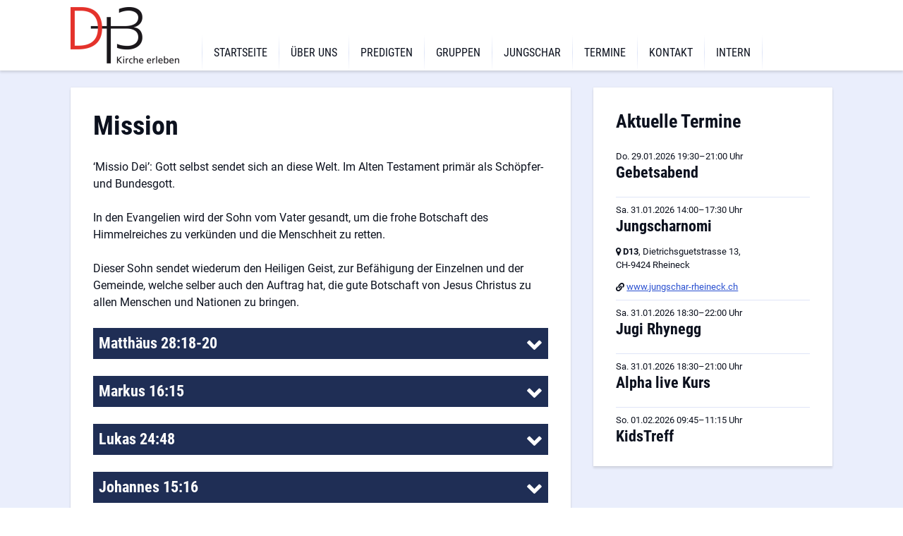

--- FILE ---
content_type: text/html; charset=utf-8
request_url: https://www.feg-rheineck.ch/gruppen/149-mission
body_size: 5264
content:
<!doctype html>
<html class="js wf-drawer--is-expanded scroll-offset--l scroll-offset--header-style-left" lang="de">
<head>
    <meta charset="utf-8">
    <meta http-equiv="X-UA-Compatible" content="IE=edge">
    <meta name="viewport" content="width=device-width, initial-scale=1">
    <title>Mission - D13</title>
    <link rel="canonical" href="https://www.feg-rheineck.ch/gruppen/149-mission">
    <meta name="robots" content="index,follow">

    

    

    
    
    <link rel="preload" href="/font/roboto-condensed-v19-latin-regular.woff2" as="font" type="font/woff2" crossorigin>
    
    
    
    <link rel="stylesheet" href="/css/production/color-schemes/blau.css?id=e85cc162350edbe3f4ac350255e03263">
    
    <link rel="stylesheet" href="/css/production/themes/ben-roboto-condensed_roboto.css?id=3eb6de918f281edfbfa8603c9448466d">
    <link rel="stylesheet" href="/css/production/themes/ben.css?id=0bf499c746720d059ba16121ad3edf13">
    
    <script src="/js/production/themes/ben/head.js?id=b12cd25e472b665b0db521aa7995ba81"></script>

    
    <script async src="https://analytics.churchtools.website/script.js" data-website-id="834aaf4d-ec9d-4cf8-8ea0-8d897b12bc25" data-domains="www.feg-rheineck.ch" data-do-not-track="true"></script>
    

    
    
</head>
<body>
<div id="page" class="
page
page--logo-l
page--logo-collapsed-l
 page--sticky-header
 page--small-header


">
    <header id="header" class="header header--left substyle--1">
    <div id="header-container" class="header__container container">
        
            <a id="logo" href="/" class="header__logo header__logo--picture header__logo--has-bright">
                
                
<picture
 class="header__logo-picture-default"



>
    <!--[if IE 9]>
    <video style="display: none;">
    <![endif]-->
    
    <source srcset="/img/gen/containers/assets/01_allgemein|logo|d13_logo_ohnehintergrund.png/d13_logo_ohnehintergrund.h-80.31fedc18de.png 1x, /img/gen/containers/assets/01_allgemein|logo|d13_logo_ohnehintergrund.png/d13_logo_ohnehintergrund.dpr-2-h-80.b973ba2d89.png 2x">
    
    <img src="[data-uri]"
         style="object-position: center center;"
    />
</picture>


                
                
            </a>
        
    </div>
</header>

    <nav id="drawer" class="wf-drawer wf-drawer--left substyle--1"
     data-toggle="drawer-toggle"
     data-container="header-container"
     
        data-padleft="logo"
        data-padright="add-nav"
     >
    <div class="wf-drawer__container wf-drawer__depth1">
        
        <ul class="wf-drawer__l1">
            
            
            <li class="wf-drawer__link">
                <a href="/"><span>Startseite</span></a>

                
            </li>
            
            <li class="wf-drawer__link">
                <a href="/ueber-uns"><span>Über uns</span></a>

                
            </li>
            
            <li class="wf-drawer__link">
                <a href="/predigten"><span>Predigten</span></a>

                
            </li>
            
            <li class="wf-drawer__link active">
                <a href="/gruppen"><span>Gruppen</span></a>

                
            </li>
            
            <li class="wf-drawer__link">
                <a href="/jungschar"><span>Jungschar</span></a>

                
            </li>
            
            <li class="wf-drawer__link">
                <a href="/termine"><span>Termine</span></a>

                
            </li>
            
            <li class="wf-drawer__link">
                <a href="/kontakt"><span>Kontakt</span></a>

                
            </li>
            
            <li class="wf-drawer__link">
                <a href="https://feg-rheineck.church.tools/"><span>Intern</span></a>

                
            </li>
            
        </ul>
    </div>
</nav>
<button id="drawer-toggle" class="wf-drawer__toggle substyle--1">
    <span class="wf-drawer__icon"></span> <span class="wf-drawer__menu">Menu</span>
</button>

    <div class="
    body
    body--group_churchtools
    layout--page
    substyle--2
">
        

<div class="body__container container">

    

    <div class="grid entry-view entry-view--group page--show-sidebar">
        <div class="grid__col--8-desktop u-margin0">
            <main class="body__main  substyle--1 u-clearfix">
                

                
<h1 class="view-header">
    <span class="view-header__headline">Mission</span>
    
</h1>



                

                

                
                    
<div class="bard-text u-clearfix">
    <p>‘Missio Dei’: Gott selbst sendet sich an diese Welt. Im Alten Testament primär als Schöpfer- und Bundesgott.</p><p>In den Evangelien wird der Sohn vom Vater gesandt, um die frohe Botschaft des Himmelreiches zu verkünden und die Menschheit zu retten.</p><p>Dieser Sohn sendet wiederum den Heiligen Geist, zur Befähigung der Einzelnen und der Gemeinde, welche selber auch den Auftrag hat, die gute Botschaft von Jesus Christus zu allen Menschen und Nationen zu bringen.</p>
</div>


                
                    
    
        <section x-data="wf.alpine.dropdown()"
                 x-init="initDropdown()"
                 class="dropdown"
                 :class="{ 'is-open': dropdown.isOpen }">
            <div @click="dropdown.isOpen = !dropdown.isOpen" class="dropdown__header">
                <h3 id="matthaeus-2818-20" class="dropdown__headline">Matthäus 28:18-20</h3>
            </div>
            <div class="dropdown__container">
                <div class="dropdown__content u-clearfix">
                    
                    
<div class="bard-text u-clearfix">
    <p>18 Und Jesus trat zu ihnen und redete mit ihnen und sprach: Mir ist alle Macht gegeben im Himmel und auf Erden. 19 Geht nun hin und macht alle Nationen zu Jüngern, und tauft sie auf den Namen des Vaters und des Sohnes und des Heiligen Geistes, 20 und lehrt sie alles zu bewahren, was ich euch geboten habe! Und siehe, ich bin bei euch alle Tage bis zur Vollendung des Zeitalters.</p>
</div>


                    
                </div>
            </div>
        </section>
    


                
                    
    
        <section x-data="wf.alpine.dropdown()"
                 x-init="initDropdown()"
                 class="dropdown"
                 :class="{ 'is-open': dropdown.isOpen }">
            <div @click="dropdown.isOpen = !dropdown.isOpen" class="dropdown__header">
                <h3 id="markus-1615" class="dropdown__headline">Markus 16:15</h3>
            </div>
            <div class="dropdown__container">
                <div class="dropdown__content u-clearfix">
                    
                    
<div class="bard-text u-clearfix">
    <p>15 Und er sprach zu ihnen: Geht hin in die ganze Welt und predigt das Evangelium der ganzen Schöpfung!</p>
</div>


                    
                </div>
            </div>
        </section>
    


                
                    
    
        <section x-data="wf.alpine.dropdown()"
                 x-init="initDropdown()"
                 class="dropdown"
                 :class="{ 'is-open': dropdown.isOpen }">
            <div @click="dropdown.isOpen = !dropdown.isOpen" class="dropdown__header">
                <h3 id="lukas-2448" class="dropdown__headline">Lukas 24:48</h3>
            </div>
            <div class="dropdown__container">
                <div class="dropdown__content u-clearfix">
                    
                    
<div class="bard-text u-clearfix">
    <p>48 Ihr seid Zeugen hiervon.</p>
</div>


                    
                </div>
            </div>
        </section>
    


                
                    
    
        <section x-data="wf.alpine.dropdown()"
                 x-init="initDropdown()"
                 class="dropdown"
                 :class="{ 'is-open': dropdown.isOpen }">
            <div @click="dropdown.isOpen = !dropdown.isOpen" class="dropdown__header">
                <h3 id="johannes-1516" class="dropdown__headline">Johannes 15:16</h3>
            </div>
            <div class="dropdown__container">
                <div class="dropdown__content u-clearfix">
                    
                    
<div class="bard-text u-clearfix">
    <p>16 Ihr habt nicht mich erwählt, sondern ich habe euch erwählt und euch ⟨dazu⟩ bestimmt, dass ihr hingeht und Frucht bringt und eure Frucht bleibt, damit, was ihr den Vater bitten werdet in meinem Namen, er euch gebe.</p>
</div>


                    
                </div>
            </div>
        </section>
    


                
                    
    
        <section x-data="wf.alpine.dropdown()"
                 x-init="initDropdown()"
                 class="dropdown"
                 :class="{ 'is-open': dropdown.isOpen }">
            <div @click="dropdown.isOpen = !dropdown.isOpen" class="dropdown__header">
                <h3 id="apostelgeschichte-18" class="dropdown__headline">Apostelgeschichte 1:8</h3>
            </div>
            <div class="dropdown__container">
                <div class="dropdown__content u-clearfix">
                    
                    
<div class="bard-text u-clearfix">
    <p>8 Aber ihr werdet Kraft empfangen, wenn der Heilige Geist auf euch gekommen ist; und ihr werdet meine Zeugen sein, sowohl in Jerusalem als auch in ganz Judäa und Samaria und bis an das Ende der Erde.</p>
</div>


                    
                </div>
            </div>
        </section>
    


                
                    
    
        <section x-data="wf.alpine.dropdown()"
                 x-init="initDropdown()"
                 class="dropdown"
                 :class="{ 'is-open': dropdown.isOpen }">
            <div @click="dropdown.isOpen = !dropdown.isOpen" class="dropdown__header">
                <h3 id="offenbarung-59" class="dropdown__headline">Offenbarung 5:9</h3>
            </div>
            <div class="dropdown__container">
                <div class="dropdown__content u-clearfix">
                    
                    
<div class="bard-text u-clearfix">
    <p>9 Und sie singen ein neues Lied und sagen: Du bist würdig, das Buch zu nehmen und seine Siegel zu öffnen; denn du bist geschlachtet worden und hast durch dein Blut Menschen für Gott erkauft aus jedem Stamm und jeder Sprache und jedem Volk und jeder Nation.</p>
</div>


                    
                </div>
            </div>
        </section>
    


                
                    
<div class="bard-text u-clearfix">
    <p>Es ist Gottes Botschaft an diese Welt. Wir haben diese Botschaft gehört und möchten sie weitererzählen, jeder Person, die sie hören möchte. </p><p>Brennt Dein Herz für die Missionsarbeit?</p><p>Gerne helfen wir Dir weiter, um näher an Dein Ziel zu kommen.<br></p>
</div>


                
                    
    
        
            <div class="teasers teasers--col2">
                
                    <div class="teasers__grid">
                        
                            <div class="teasers__entry">
                            
<div class="teaser person--teaser substyle--1 teaser--has-image">
    <div class="teaser__image">
        
            
                
<picture
 placeholder="settings:person_placeholder"



>
    <!--[if IE 9]>
    <video style="display: none;">
    <![endif]-->
    
    <source media="(min-width: 980px)" srcset="/img/gen/containers/churchtools/personen|855839c2e68c6cfa57a3206e2d4a12b23d57864a0329c65b5d21f2aeffd34445--w=600-h=600-q=95.jpg/855839c2e68c6cfa57a3206e2d4a12b23d57864a0329c65b5d21f2aeffd34445--w=600-h=600-q=95.w-524-h-524.9ed64ff2d6.jpg 1x, /img/gen/containers/churchtools/personen|855839c2e68c6cfa57a3206e2d4a12b23d57864a0329c65b5d21f2aeffd34445--w=600-h=600-q=95.jpg/855839c2e68c6cfa57a3206e2d4a12b23d57864a0329c65b5d21f2aeffd34445--w=600-h=600-q=95.dpr-2-w-524-h-524.759fc97fa1.jpg 2x">
    
    <source media="(min-width: 768px)" srcset="/img/gen/containers/churchtools/personen|855839c2e68c6cfa57a3206e2d4a12b23d57864a0329c65b5d21f2aeffd34445--w=600-h=600-q=95.jpg/855839c2e68c6cfa57a3206e2d4a12b23d57864a0329c65b5d21f2aeffd34445--w=600-h=600-q=95.w-464-h-464.1259e7dc65.jpg 1x, /img/gen/containers/churchtools/personen|855839c2e68c6cfa57a3206e2d4a12b23d57864a0329c65b5d21f2aeffd34445--w=600-h=600-q=95.jpg/855839c2e68c6cfa57a3206e2d4a12b23d57864a0329c65b5d21f2aeffd34445--w=600-h=600-q=95.dpr-2-w-464-h-464.790dc04015.jpg 2x">
    
    <source media="(min-width: 480px)" srcset="/img/gen/containers/churchtools/personen|855839c2e68c6cfa57a3206e2d4a12b23d57864a0329c65b5d21f2aeffd34445--w=600-h=600-q=95.jpg/855839c2e68c6cfa57a3206e2d4a12b23d57864a0329c65b5d21f2aeffd34445--w=600-h=600-q=95.w-735-h-735.935104fb69.jpg 1x, /img/gen/containers/churchtools/personen|855839c2e68c6cfa57a3206e2d4a12b23d57864a0329c65b5d21f2aeffd34445--w=600-h=600-q=95.jpg/855839c2e68c6cfa57a3206e2d4a12b23d57864a0329c65b5d21f2aeffd34445--w=600-h=600-q=95.dpr-2-w-735-h-735.713aefe02d.jpg 2x">
    
    <source srcset="/img/gen/containers/churchtools/personen|855839c2e68c6cfa57a3206e2d4a12b23d57864a0329c65b5d21f2aeffd34445--w=600-h=600-q=95.jpg/855839c2e68c6cfa57a3206e2d4a12b23d57864a0329c65b5d21f2aeffd34445--w=600-h=600-q=95.w-464-h-464.1259e7dc65.jpg 1x, /img/gen/containers/churchtools/personen|855839c2e68c6cfa57a3206e2d4a12b23d57864a0329c65b5d21f2aeffd34445--w=600-h=600-q=95.jpg/855839c2e68c6cfa57a3206e2d4a12b23d57864a0329c65b5d21f2aeffd34445--w=600-h=600-q=95.dpr-2-w-464-h-464.790dc04015.jpg 2x">
    
    <img src="[data-uri]"
         style="object-position: center center;"
    />
</picture>


            
        
    </div>
    <div class="teaser__text">
        <div class="teaser__headline">
            <h3 id="markus-kuhn" class="person__name"> Markus Kuhn</h3>
            
                <div class="person__job">Bereichsleiter Mission</div>
            
        </div>
        
            <div class="teaser__content">
                <div class="person__contact">
                    
                        <div class="person__contact-entry person__email">
                            <i class="cwb_icon-mail-alt"></i>
                            <span class="person__contact-type">E-Mail</span>
                            <a class="person__contact-value" href="mailto:mark.kuhn@bluewin.ch">mark.&#8203;kuhn@&#8203;bluewin.&#8203;ch</a>
                            <a class="person__contact-value-abbr" href="mailto:mark.kuhn@bluewin.ch">E-Mail</a>
                        </div>
                    
                    
                    
                    
                    
                </div>
                
            </div>
        
    </div>
</div>


                            </div>
                        
                    </div>
                

                
            </div>
        
    


                

                <div class="bard-text">
                    <div class="table-wrapper">
                        <table class="table table--vertical-header table--responsive">
                            
                            
                            
                            
                            
                            
                        </table>
                    </div>
                </div>

                

                

    
    <h3 id="gruppe-teilen" class="u-margin-bottom-half u-margin-top-2x">Gruppe teilen</h3>
    
    
        <div class="share-on-social">
            
    <a class="share-on-social__option share-on-social__facebook"
       href="https://www.facebook.com/sharer.php?u=https%3A//www.feg-rheineck.ch/gruppen/149-mission"
       target="_blank">
        <i class="cwb_icon-facebook-official"></i>Facebook
    </a>















            
    <a class="share-on-social__option share-on-social__whatsapp"
       href="https://api.whatsapp.com/send?text=https%3A//www.feg-rheineck.ch/gruppen/149-mission"
       target="_blank">
        <i class="cwb_icon-square-whatsapp-brands"></i>WhatsApp
    </a>




            
    <a class="share-on-social__option share-on-social__email"
       href="mailto:?body=https%3A//www.feg-rheineck.ch/gruppen/149-mission&amp;subject=Mission%20&mdash;%20D13"
       target="_blank">
        <i class="cwb_icon-mail-alt"></i>E-Mail
    </a>


        </div>
    


            </main>
        </div>
        
        <div class="grid__col--4-desktop  substyle--1 u-margin0">
            <div class="body__sidebar  substyle--1">
                <div class="sidebar">
    
        
            <div class="sidebar__set">
    

    
        
            
                <div class="sidebar__element sidebar__element--default">
    
        
<div class="bard-text u-clearfix">
    <h2 id="aktuelle-termine">Aktuelle Termine</h2>
</div>


    
        
    
        
            <div
                    class="entries style--default events">
                

                
                <div class="entry-list">
                    
                        
    <div class="entry">
    
    <div class="entry__container">
    
        <div class="entry__image hide-image">
            
        </div>
        <div class="entry__description">
            
            
                <header class="entry__header">
                    
                        <time class="entry__flagline">
    <span class="entry__start">
        Do. 29.01.2026
        
            
                
                    19:30&ndash;21:00&nbsp;Uhr
                
            
        
    </span>
    
</time>

                    

                    <h3 id="gebetsabend" class="entry__headline">Gebetsabend</h3>
                </header>
                
                
                
            
        </div>
        
        <div class="entry__date-abbr">
            
                29<br>
                Jan
            
        </div>
        
    </div>
</div>



                    
                        
    <div class="entry">
    
    <div class="entry__container">
    
        <div class="entry__image hide-image">
            
        </div>
        <div class="entry__description">
            
            
                <header class="entry__header">
                    
                        <time class="entry__flagline">
    <span class="entry__start">
        Sa. 31.01.2026
        
            
                
                    14:00&ndash;17:30&nbsp;Uhr
                
            
        
    </span>
    
</time>

                    

                    <h3 id="jungscharnomi" class="entry__headline">Jungscharnomi</h3>
                </header>
                
                
                <div class="entry__location">
                    

    


    



    
    
        
    
    
    
    


<i class="cwb_icon-location cwb_icon--spaceless"></i>
<strong>D13</strong>, Dietrichsguetstrasse 13, <span class="u-nowrap">CH-9424 Rheineck</span>

                </div>
                
                
                    <div class="entry__link">
                        <i class="cwb_icon-link-solid cwb_icon--spaceless"></i>
                        <a href="http://www.jungschar-rheineck.ch/" class="text-link" target="_blank">www.jungschar-rheineck.ch</a>
                    </div>
                
            
        </div>
        
        <div class="entry__date-abbr">
            
                31<br>
                Jan
            
        </div>
        
    </div>
</div>



                    
                        
    <div class="entry">
    
    <div class="entry__container">
    
        <div class="entry__image hide-image">
            
        </div>
        <div class="entry__description">
            
            
                <header class="entry__header">
                    
                        <time class="entry__flagline">
    <span class="entry__start">
        Sa. 31.01.2026
        
            
                
                    18:30&ndash;22:00&nbsp;Uhr
                
            
        
    </span>
    
</time>

                    

                    <h3 id="jugi-rhynegg" class="entry__headline">Jugi Rhynegg</h3>
                </header>
                
                
                
            
        </div>
        
        <div class="entry__date-abbr">
            
                31<br>
                Jan
            
        </div>
        
    </div>
</div>



                    
                        
    <div class="entry">
    
    <div class="entry__container">
    
        <div class="entry__image hide-image">
            
        </div>
        <div class="entry__description">
            
            
                <header class="entry__header">
                    
                        <time class="entry__flagline">
    <span class="entry__start">
        Sa. 31.01.2026
        
            
                
                    18:30&ndash;21:00&nbsp;Uhr
                
            
        
    </span>
    
</time>

                    

                    <h3 id="alpha-live-kurs" class="entry__headline">Alpha live Kurs</h3>
                </header>
                
                
                
            
        </div>
        
        <div class="entry__date-abbr">
            
                31<br>
                Jan
            
        </div>
        
    </div>
</div>



                    
                        
    <div class="entry">
    
    <div class="entry__container">
    
        <div class="entry__image hide-image">
            
        </div>
        <div class="entry__description">
            
            
                <header class="entry__header">
                    
                        <time class="entry__flagline">
    <span class="entry__start">
        So. 01.02.2026
        
            
                
                    09:45&ndash;11:15&nbsp;Uhr
                
            
        
    </span>
    
</time>

                    

                    <h3 id="kidstreff" class="entry__headline">KidsTreff</h3>
                </header>
                
                
                
            
        </div>
        
        <div class="entry__date-abbr">
            
                01<br>
                Feb
            
        </div>
        
    </div>
</div>



                    
                </div>
            </div>
        

        
    


    
</div>

            
        
    
</div>

        
    
</div>

            </div>
        </div>
        
    </div>
</div>

    </div>
    <footer x-data="wf.alpine.image_credits()"
        x-init="initImageCredits()"
        class="footer footer--default substyle--6">
    <div class="footer__container container">
        
        <div class="grid">
            <div class="grid__col grid__col--3-desktop">
                
                <h2 id="d13">D13</h2>
                
                
                <address class="footer__address">
                    FEG Rheineck<br />
Dietrichsguetstrasse 13<br />
CH - 9424 Rheineck
                </address>
                
            </div>
            <div class="grid__col grid__col--3-desktop">
                <h2 id="kontakt">Kontakt</h2>
                <div class="footer__contact">
                    
                    <div class="footer__contact-entry">
                        <a href="tel:+41 (0) 71 888 67 95"><i class="cwb_icon-phone"></i> +41 (0) 71 888 67 95</a>
                    </div>
                    
                    
                    <div class="footer__contact-entry">
                        <a href="mailto:info@feg-rheineck.ch"><i class="cwb_icon-mail-alt"></i> info@&#8203;feg-rheineck.&#8203;ch</a>
                    </div>
                    
                    
                    
                    <div class="footer__contact-entry">
                        <a href="http://www.feg-rheineck.ch"><i class="cwb_icon-globe"></i> http://www.&#8203;feg-rheineck.&#8203;ch</a>
                    </div>
                    
                </div>
            </div>
            
            <div class="grid__col grid__col--3-desktop">
                <div class="footer__nav">
                    <ul class="footer__nav-list">
                        
                        
                        <li><a href="/"><span>Startseite</span></a></li>
                        
                        
                        
                        <li><a href="/datenschutzerklaerung"><span>Datenschutzerklärung</span></a></li>
                        
                        
                        <li x-show="isReady" :class="{'is-open': isOpen}" class="image-credits__link">
                            <a @click.prevent="isOpen = !isOpen" href="#"><span>Bildrechte</span></a>
                        </li>
                    </ul>
                </div>
            </div>
        </div>
        <div class="image-credits"
     :class="{'is-open': isOpen}"
     x-show="isReady">
    <h3 id="bildrechte" class="image-credits__headline">Bildrechte</h3>
    <div class="entries style--100_card_vertical groups">
        <div class="entry-list substyle--1">
            <template x-for="image in images">
                <div class="entry entry--has-image">

                    <div class="entry__container">
                        <div class="entry__image show-image">
                            <template x-if="image.isSvg"><div x-html="image.outerHTML"></div></template>
                            <template x-if="!image.isSvg"><img :src="image.dataset.imageCreditSrc" loading="lazy"></template>
                        </div>
                        <div class="entry__description">
                            <template x-if="image.dataset.imageCreditText">
                                <p class="entry__text">
                                    <span x-text="image.dataset.imageCreditText"></span>
                                </p>
                            </template>

                            <template x-if="image.dataset.imageCreditLink">
                                <div class="entry__link">
                                    <i class="cwb_icon-link-solid cwb_icon--spaceless"></i>
                                    <a :href="image.dataset.imageCreditLink" class="text-link" x-text="image.dataset.imageCreditLinkText"></a>
                                </div>
                            </template>
                        </div>
                    </div>

                </div>
            </template>
        </div>
    </div>
</div>

    </div>
</footer>

    
    <a href="#page" class="back-to-top">
    <i class="cwb_icon-up-open"></i>
</a>

    
</div>



<script src="/js/production/themes/ben/app.js?id=c6f9b11d233e4833f25d197eddf9072f"></script>


</body>
</html>


--- FILE ---
content_type: text/css
request_url: https://www.feg-rheineck.ch/css/production/color-schemes/blau.css?id=e85cc162350edbe3f4ac350255e03263
body_size: 1431
content:
.substyle--1,:root{--background:#fff;--rgb_background:255,255,255;--background_hover:#f3f5ff;--rgb_background_hover:243,245,255;--text_1:#0c111e;--rgb_text_1:12,17,30;--text_2:#4e5d6f;--rgb_text_2:78,93,111;--text_highlight_1:#2a50d0;--rgb_text_highlight_1:42,80,208;--text_highlight_2:#2a50d0;--rgb_text_highlight_2:42,80,208;--border_low:#dfe5f7;--rgb_border_low:223,229,247;--border_color:#2a50d0;--rgb_border_color:42,80,208;--border_high:#0c111e;--rgb_border_high:12,17,30;--card_low_background:#eaeefc;--rgb_card_low_background:234,238,252;--card_low_background_hover:#e1e6f7;--rgb_card_low_background_hover:225,230,247;--card_low_text_1:#0c111e;--rgb_card_low_text_1:12,17,30;--card_low_text_2:#474b58;--rgb_card_low_text_2:71,75,88;--card_low_text_highlight_1:#2a50d0;--rgb_card_low_text_highlight_1:42,80,208;--card_low_text_highlight_2:#2a50d0;--rgb_card_low_text_highlight_2:42,80,208;--card_low_border_low:#c4cef0;--rgb_card_low_border_low:196,206,240;--card_low_border_color:#2a50d0;--rgb_card_low_border_color:42,80,208;--card_low_border_high:#0c111e;--rgb_card_low_border_high:12,17,30;--card_color_background:#2a50d0;--rgb_card_color_background:42,80,208;--card_color_background_hover:#3a60dd;--rgb_card_color_background_hover:58,96,221;--card_color_text_1:#fff;--rgb_card_color_text_1:255,255,255;--card_color_text_2:#abbdd0;--rgb_card_color_text_2:171,189,208;--card_color_text_highlight_1:#b7e9ff;--rgb_card_color_text_highlight_1:183,233,255;--card_color_text_highlight_2:#b7e9ff;--rgb_card_color_text_highlight_2:183,233,255;--card_color_border_low:#5475e4;--rgb_card_color_border_low:84,117,228;--card_color_border_color:#303834;--rgb_card_color_border_color:48,56,52;--card_color_border_high:#eaeefc;--rgb_card_color_border_high:234,238,252;--card_high_background:#1f2e55;--rgb_card_high_background:31,46,85;--card_high_background_hover:#25355f;--rgb_card_high_background_hover:37,53,95;--card_high_text_1:#fff;--rgb_card_high_text_1:255,255,255;--card_high_text_2:#90acc9;--rgb_card_high_text_2:144,172,201;--card_high_text_highlight_1:#8ac7ff;--rgb_card_high_text_highlight_1:138,199,255;--card_high_text_highlight_2:#8ac7ff;--rgb_card_high_text_highlight_2:138,199,255;--card_high_border_low:#3b4e80;--rgb_card_high_border_low:59,78,128;--card_high_border_color:#3664e3;--rgb_card_high_border_color:54,100,227;--card_high_border_high:#eaeefc;--rgb_card_high_border_high:234,238,252}.substyle--2{--background:#eaeefc;--rgb_background:234,238,252;--background_hover:#e1e6f7;--rgb_background_hover:225,230,247;--text_1:#0c111e;--rgb_text_1:12,17,30;--text_2:#474b58;--rgb_text_2:71,75,88;--text_highlight_1:#2a50d0;--rgb_text_highlight_1:42,80,208;--text_highlight_2:#2a50d0;--rgb_text_highlight_2:42,80,208;--border_low:#c4cef0;--rgb_border_low:196,206,240;--border_color:#2a50d0;--rgb_border_color:42,80,208;--border_high:#0c111e;--rgb_border_high:12,17,30;--card_low_background:#fff;--rgb_card_low_background:255,255,255;--card_low_background_hover:#f3f5ff;--rgb_card_low_background_hover:243,245,255;--card_low_text_1:#0c111e;--rgb_card_low_text_1:12,17,30;--card_low_text_2:#4e5d6f;--rgb_card_low_text_2:78,93,111;--card_low_text_highlight_1:#2a50d0;--rgb_card_low_text_highlight_1:42,80,208;--card_low_text_highlight_2:#2a50d0;--rgb_card_low_text_highlight_2:42,80,208;--card_low_border_low:#dfe5f7;--rgb_card_low_border_low:223,229,247;--card_low_border_color:#2a50d0;--rgb_card_low_border_color:42,80,208;--card_low_border_high:#0c111e;--rgb_card_low_border_high:12,17,30;--card_color_background:#2a50d0;--rgb_card_color_background:42,80,208;--card_color_background_hover:#3a60dd;--rgb_card_color_background_hover:58,96,221;--card_color_text_1:#fff;--rgb_card_color_text_1:255,255,255;--card_color_text_2:#abbdd0;--rgb_card_color_text_2:171,189,208;--card_color_text_highlight_1:#b7e9ff;--rgb_card_color_text_highlight_1:183,233,255;--card_color_text_highlight_2:#b7e9ff;--rgb_card_color_text_highlight_2:183,233,255;--card_color_border_low:#5475e4;--rgb_card_color_border_low:84,117,228;--card_color_border_color:#303834;--rgb_card_color_border_color:48,56,52;--card_color_border_high:#eaeefc;--rgb_card_color_border_high:234,238,252;--card_high_background:#1f2e55;--rgb_card_high_background:31,46,85;--card_high_background_hover:#25355f;--rgb_card_high_background_hover:37,53,95;--card_high_text_1:#fff;--rgb_card_high_text_1:255,255,255;--card_high_text_2:#90acc9;--rgb_card_high_text_2:144,172,201;--card_high_text_highlight_1:#8ac7ff;--rgb_card_high_text_highlight_1:138,199,255;--card_high_text_highlight_2:#8ac7ff;--rgb_card_high_text_highlight_2:138,199,255;--card_high_border_low:#3b4e80;--rgb_card_high_border_low:59,78,128;--card_high_border_color:#3664e3;--rgb_card_high_border_color:54,100,227;--card_high_border_high:#eaeefc;--rgb_card_high_border_high:234,238,252}.substyle--3{--background:#3664e3;--rgb_background:54,100,227;--background_hover:#4573f0;--rgb_background_hover:69,115,240;--text_1:#fff;--rgb_text_1:255,255,255;--text_2:#ddebfa;--rgb_text_2:221,235,250;--text_highlight_1:#fff;--rgb_text_highlight_1:255,255,255;--text_highlight_2:#fff;--rgb_text_highlight_2:255,255,255;--border_low:#638cfc;--rgb_border_low:99,140,252;--border_color:#303834;--rgb_border_color:48,56,52;--border_high:#eaeefc;--rgb_border_high:234,238,252;--card_low_background:#2a50d0;--rgb_card_low_background:42,80,208;--card_low_background_hover:#3a60dd;--rgb_card_low_background_hover:58,96,221;--card_low_text_1:#fff;--rgb_card_low_text_1:255,255,255;--card_low_text_2:#abbdd0;--rgb_card_low_text_2:171,189,208;--card_low_text_highlight_1:#b7e9ff;--rgb_card_low_text_highlight_1:183,233,255;--card_low_text_highlight_2:#b7e9ff;--rgb_card_low_text_highlight_2:183,233,255;--card_low_border_low:#5475e4;--rgb_card_low_border_low:84,117,228;--card_low_border_color:#303834;--rgb_card_low_border_color:48,56,52;--card_low_border_high:#eaeefc;--rgb_card_low_border_high:234,238,252;--card_color_background:#1f2e55;--rgb_card_color_background:31,46,85;--card_color_background_hover:#25355f;--rgb_card_color_background_hover:37,53,95;--card_color_text_1:#fff;--rgb_card_color_text_1:255,255,255;--card_color_text_2:#90acc9;--rgb_card_color_text_2:144,172,201;--card_color_text_highlight_1:#8ac7ff;--rgb_card_color_text_highlight_1:138,199,255;--card_color_text_highlight_2:#8ac7ff;--rgb_card_color_text_highlight_2:138,199,255;--card_color_border_low:#3b4e80;--rgb_card_color_border_low:59,78,128;--card_color_border_color:#3664e3;--rgb_card_color_border_color:54,100,227;--card_color_border_high:#eaeefc;--rgb_card_color_border_high:234,238,252;--card_high_background:#0c111e;--rgb_card_high_background:12,17,30;--card_high_background_hover:#131b2e;--rgb_card_high_background_hover:19,27,46;--card_high_text_1:#fff;--rgb_card_high_text_1:255,255,255;--card_high_text_2:#8b9cb0;--rgb_card_high_text_2:139,156,176;--card_high_text_highlight_1:#8ac7ff;--rgb_card_high_text_highlight_1:138,199,255;--card_high_text_highlight_2:#8ac7ff;--rgb_card_high_text_highlight_2:138,199,255;--card_high_border_low:#1f2e55;--rgb_card_high_border_low:31,46,85;--card_high_border_color:#2a50d0;--rgb_card_high_border_color:42,80,208;--card_high_border_high:#eaeefc;--rgb_card_high_border_high:234,238,252}.substyle--4{--background:#2a50d0;--rgb_background:42,80,208;--background_hover:#3a60dd;--rgb_background_hover:58,96,221;--text_1:#fff;--rgb_text_1:255,255,255;--text_2:#abbdd0;--rgb_text_2:171,189,208;--text_highlight_1:#b7e9ff;--rgb_text_highlight_1:183,233,255;--text_highlight_2:#b7e9ff;--rgb_text_highlight_2:183,233,255;--border_low:#5475e4;--rgb_border_low:84,117,228;--border_color:#303834;--rgb_border_color:48,56,52;--border_high:#eaeefc;--rgb_border_high:234,238,252;--card_low_background:#3664e3;--rgb_card_low_background:54,100,227;--card_low_background_hover:#4573f0;--rgb_card_low_background_hover:69,115,240;--card_low_text_1:#fff;--rgb_card_low_text_1:255,255,255;--card_low_text_2:#ddebfa;--rgb_card_low_text_2:221,235,250;--card_low_text_highlight_1:#fff;--rgb_card_low_text_highlight_1:255,255,255;--card_low_text_highlight_2:#fff;--rgb_card_low_text_highlight_2:255,255,255;--card_low_border_low:#638cfc;--rgb_card_low_border_low:99,140,252;--card_low_border_color:#303834;--rgb_card_low_border_color:48,56,52;--card_low_border_high:#eaeefc;--rgb_card_low_border_high:234,238,252;--card_color_background:#1f2e55;--rgb_card_color_background:31,46,85;--card_color_background_hover:#25355f;--rgb_card_color_background_hover:37,53,95;--card_color_text_1:#fff;--rgb_card_color_text_1:255,255,255;--card_color_text_2:#90acc9;--rgb_card_color_text_2:144,172,201;--card_color_text_highlight_1:#8ac7ff;--rgb_card_color_text_highlight_1:138,199,255;--card_color_text_highlight_2:#8ac7ff;--rgb_card_color_text_highlight_2:138,199,255;--card_color_border_low:#3b4e80;--rgb_card_color_border_low:59,78,128;--card_color_border_color:#3664e3;--rgb_card_color_border_color:54,100,227;--card_color_border_high:#eaeefc;--rgb_card_color_border_high:234,238,252;--card_high_background:#0c111e;--rgb_card_high_background:12,17,30;--card_high_background_hover:#131b2e;--rgb_card_high_background_hover:19,27,46;--card_high_text_1:#fff;--rgb_card_high_text_1:255,255,255;--card_high_text_2:#8b9cb0;--rgb_card_high_text_2:139,156,176;--card_high_text_highlight_1:#8ac7ff;--rgb_card_high_text_highlight_1:138,199,255;--card_high_text_highlight_2:#8ac7ff;--rgb_card_high_text_highlight_2:138,199,255;--card_high_border_low:#1f2e55;--rgb_card_high_border_low:31,46,85;--card_high_border_color:#2a50d0;--rgb_card_high_border_color:42,80,208;--card_high_border_high:#eaeefc;--rgb_card_high_border_high:234,238,252}.substyle--5{--background:#52b6ff;--rgb_background:82,182,255;--background_hover:#3eabfa;--rgb_background_hover:62,171,250;--text_1:#fff;--rgb_text_1:255,255,255;--text_2:#c9e6fb;--rgb_text_2:201,230,251;--text_highlight_1:#fff;--rgb_text_highlight_1:255,255,255;--text_highlight_2:#fff;--rgb_text_highlight_2:255,255,255;--border_low:#35a5f4;--rgb_border_low:53,165,244;--border_color:#fff;--rgb_border_color:255,255,255;--border_high:#0c111e;--rgb_border_high:12,17,30;--card_low_background:#3664e3;--rgb_card_low_background:54,100,227;--card_low_background_hover:#4573f0;--rgb_card_low_background_hover:69,115,240;--card_low_text_1:#fff;--rgb_card_low_text_1:255,255,255;--card_low_text_2:#ddebfa;--rgb_card_low_text_2:221,235,250;--card_low_text_highlight_1:#fff;--rgb_card_low_text_highlight_1:255,255,255;--card_low_text_highlight_2:#fff;--rgb_card_low_text_highlight_2:255,255,255;--card_low_border_low:#638cfc;--rgb_card_low_border_low:99,140,252;--card_low_border_color:#303834;--rgb_card_low_border_color:48,56,52;--card_low_border_high:#eaeefc;--rgb_card_low_border_high:234,238,252;--card_color_background:#fff;--rgb_card_color_background:255,255,255;--card_color_background_hover:#f3f5ff;--rgb_card_color_background_hover:243,245,255;--card_color_text_1:#0c111e;--rgb_card_color_text_1:12,17,30;--card_color_text_2:#4e5d6f;--rgb_card_color_text_2:78,93,111;--card_color_text_highlight_1:#2a50d0;--rgb_card_color_text_highlight_1:42,80,208;--card_color_text_highlight_2:#2a50d0;--rgb_card_color_text_highlight_2:42,80,208;--card_color_border_low:#dfe5f7;--rgb_card_color_border_low:223,229,247;--card_color_border_color:#2a50d0;--rgb_card_color_border_color:42,80,208;--card_color_border_high:#0c111e;--rgb_card_color_border_high:12,17,30;--card_high_background:#0c111e;--rgb_card_high_background:12,17,30;--card_high_background_hover:#131b2e;--rgb_card_high_background_hover:19,27,46;--card_high_text_1:#fff;--rgb_card_high_text_1:255,255,255;--card_high_text_2:#8b9cb0;--rgb_card_high_text_2:139,156,176;--card_high_text_highlight_1:#8ac7ff;--rgb_card_high_text_highlight_1:138,199,255;--card_high_text_highlight_2:#8ac7ff;--rgb_card_high_text_highlight_2:138,199,255;--card_high_border_low:#1f2e55;--rgb_card_high_border_low:31,46,85;--card_high_border_color:#2a50d0;--rgb_card_high_border_color:42,80,208;--card_high_border_high:#eaeefc;--rgb_card_high_border_high:234,238,252}.substyle--6{--background:#1f2e55;--rgb_background:31,46,85;--background_hover:#25355f;--rgb_background_hover:37,53,95;--text_1:#fff;--rgb_text_1:255,255,255;--text_2:#90acc9;--rgb_text_2:144,172,201;--text_highlight_1:#8ac7ff;--rgb_text_highlight_1:138,199,255;--text_highlight_2:#8ac7ff;--rgb_text_highlight_2:138,199,255;--border_low:#3b4e80;--rgb_border_low:59,78,128;--border_color:#3664e3;--rgb_border_color:54,100,227;--border_high:#eaeefc;--rgb_border_high:234,238,252;--card_low_background:#0c111e;--rgb_card_low_background:12,17,30;--card_low_background_hover:#131b2e;--rgb_card_low_background_hover:19,27,46;--card_low_text_1:#fff;--rgb_card_low_text_1:255,255,255;--card_low_text_2:#8b9cb0;--rgb_card_low_text_2:139,156,176;--card_low_text_highlight_1:#8ac7ff;--rgb_card_low_text_highlight_1:138,199,255;--card_low_text_highlight_2:#8ac7ff;--rgb_card_low_text_highlight_2:138,199,255;--card_low_border_low:#1f2e55;--rgb_card_low_border_low:31,46,85;--card_low_border_color:#2a50d0;--rgb_card_low_border_color:42,80,208;--card_low_border_high:#eaeefc;--rgb_card_low_border_high:234,238,252;--card_color_background:#2a50d0;--rgb_card_color_background:42,80,208;--card_color_background_hover:#3a60dd;--rgb_card_color_background_hover:58,96,221;--card_color_text_1:#fff;--rgb_card_color_text_1:255,255,255;--card_color_text_2:#abbdd0;--rgb_card_color_text_2:171,189,208;--card_color_text_highlight_1:#b7e9ff;--rgb_card_color_text_highlight_1:183,233,255;--card_color_text_highlight_2:#b7e9ff;--rgb_card_color_text_highlight_2:183,233,255;--card_color_border_low:#5475e4;--rgb_card_color_border_low:84,117,228;--card_color_border_color:#303834;--rgb_card_color_border_color:48,56,52;--card_color_border_high:#eaeefc;--rgb_card_color_border_high:234,238,252;--card_high_background:#fff;--rgb_card_high_background:255,255,255;--card_high_background_hover:#f3f5ff;--rgb_card_high_background_hover:243,245,255;--card_high_text_1:#0c111e;--rgb_card_high_text_1:12,17,30;--card_high_text_2:#4e5d6f;--rgb_card_high_text_2:78,93,111;--card_high_text_highlight_1:#2a50d0;--rgb_card_high_text_highlight_1:42,80,208;--card_high_text_highlight_2:#2a50d0;--rgb_card_high_text_highlight_2:42,80,208;--card_high_border_low:#dfe5f7;--rgb_card_high_border_low:223,229,247;--card_high_border_color:#2a50d0;--rgb_card_high_border_color:42,80,208;--card_high_border_high:#0c111e;--rgb_card_high_border_high:12,17,30}.substyle--7{--background:#0c111e;--rgb_background:12,17,30;--background_hover:#131b2e;--rgb_background_hover:19,27,46;--text_1:#fff;--rgb_text_1:255,255,255;--text_2:#8b9cb0;--rgb_text_2:139,156,176;--text_highlight_1:#8ac7ff;--rgb_text_highlight_1:138,199,255;--text_highlight_2:#8ac7ff;--rgb_text_highlight_2:138,199,255;--border_low:#1f2e55;--rgb_border_low:31,46,85;--border_color:#2a50d0;--rgb_border_color:42,80,208;--border_high:#eaeefc;--rgb_border_high:234,238,252;--card_low_background:#1f2e55;--rgb_card_low_background:31,46,85;--card_low_background_hover:#25355f;--rgb_card_low_background_hover:37,53,95;--card_low_text_1:#fff;--rgb_card_low_text_1:255,255,255;--card_low_text_2:#90acc9;--rgb_card_low_text_2:144,172,201;--card_low_text_highlight_1:#8ac7ff;--rgb_card_low_text_highlight_1:138,199,255;--card_low_text_highlight_2:#8ac7ff;--rgb_card_low_text_highlight_2:138,199,255;--card_low_border_low:#3b4e80;--rgb_card_low_border_low:59,78,128;--card_low_border_color:#3664e3;--rgb_card_low_border_color:54,100,227;--card_low_border_high:#eaeefc;--rgb_card_low_border_high:234,238,252;--card_color_background:#2a50d0;--rgb_card_color_background:42,80,208;--card_color_background_hover:#3a60dd;--rgb_card_color_background_hover:58,96,221;--card_color_text_1:#fff;--rgb_card_color_text_1:255,255,255;--card_color_text_2:#abbdd0;--rgb_card_color_text_2:171,189,208;--card_color_text_highlight_1:#b7e9ff;--rgb_card_color_text_highlight_1:183,233,255;--card_color_text_highlight_2:#b7e9ff;--rgb_card_color_text_highlight_2:183,233,255;--card_color_border_low:#5475e4;--rgb_card_color_border_low:84,117,228;--card_color_border_color:#303834;--rgb_card_color_border_color:48,56,52;--card_color_border_high:#eaeefc;--rgb_card_color_border_high:234,238,252;--card_high_background:#fff;--rgb_card_high_background:255,255,255;--card_high_background_hover:#f3f5ff;--rgb_card_high_background_hover:243,245,255;--card_high_text_1:#0c111e;--rgb_card_high_text_1:12,17,30;--card_high_text_2:#4e5d6f;--rgb_card_high_text_2:78,93,111;--card_high_text_highlight_1:#2a50d0;--rgb_card_high_text_highlight_1:42,80,208;--card_high_text_highlight_2:#2a50d0;--rgb_card_high_text_highlight_2:42,80,208;--card_high_border_low:#dfe5f7;--rgb_card_high_border_low:223,229,247;--card_high_border_color:#2a50d0;--rgb_card_high_border_color:42,80,208;--card_high_border_high:#0c111e;--rgb_card_high_border_high:12,17,30}:root{--text_dark:#0c111e;--text_light:#fff;--footer_light:#2a50d0;--footer_dark:#1f2e55}


--- FILE ---
content_type: text/css
request_url: https://www.feg-rheineck.ch/css/production/themes/ben-roboto-condensed_roboto.css?id=3eb6de918f281edfbfa8603c9448466d
body_size: 769
content:
@font-face{font-family:Roboto;font-style:normal;font-weight:100;src:url(/font/roboto-v20-latin-100.eot);src:local("Roboto Thin"),local("Roboto-Thin"),url(/font/roboto-v20-latin-100.eot?#iefix) format("embedded-opentype"),url(/font/roboto-v20-latin-100.woff2) format("woff2"),url(/font/roboto-v20-latin-100.woff) format("woff"),url(/font/roboto-v20-latin-100.ttf) format("truetype"),url(/font/roboto-v20-latin-100.svg#Roboto) format("svg")}@font-face{font-family:Roboto;font-style:italic;font-weight:100;src:url(/font/roboto-v20-latin-100italic.eot);src:local("Roboto Thin Italic"),local("Roboto-ThinItalic"),url(/font/roboto-v20-latin-100italic.eot?#iefix) format("embedded-opentype"),url(/font/roboto-v20-latin-100italic.woff2) format("woff2"),url(/font/roboto-v20-latin-100italic.woff) format("woff"),url(/font/roboto-v20-latin-100italic.ttf) format("truetype"),url(/font/roboto-v20-latin-100italic.svg#Roboto) format("svg")}@font-face{font-family:Roboto;font-style:normal;font-weight:300;src:url(/font/roboto-v20-latin-300.eot);src:local("Roboto Light"),local("Roboto-Light"),url(/font/roboto-v20-latin-300.eot?#iefix) format("embedded-opentype"),url(/font/roboto-v20-latin-300.woff2) format("woff2"),url(/font/roboto-v20-latin-300.woff) format("woff"),url(/font/roboto-v20-latin-300.ttf) format("truetype"),url(/font/roboto-v20-latin-300.svg#Roboto) format("svg")}@font-face{font-family:Roboto;font-style:italic;font-weight:300;src:url(/font/roboto-v20-latin-300italic.eot);src:local("Roboto Light Italic"),local("Roboto-LightItalic"),url(/font/roboto-v20-latin-300italic.eot?#iefix) format("embedded-opentype"),url(/font/roboto-v20-latin-300italic.woff2) format("woff2"),url(/font/roboto-v20-latin-300italic.woff) format("woff"),url(/font/roboto-v20-latin-300italic.ttf) format("truetype"),url(/font/roboto-v20-latin-300italic.svg#Roboto) format("svg")}@font-face{font-family:Roboto;font-style:normal;font-weight:400;src:url(/font/roboto-v20-latin-regular.eot);src:local("Roboto"),local("Roboto-Regular"),url(/font/roboto-v20-latin-regular.eot?#iefix) format("embedded-opentype"),url(/font/roboto-v20-latin-regular.woff2) format("woff2"),url(/font/roboto-v20-latin-regular.woff) format("woff"),url(/font/roboto-v20-latin-regular.ttf) format("truetype"),url(/font/roboto-v20-latin-regular.svg#Roboto) format("svg")}@font-face{font-family:Roboto;font-style:italic;font-weight:400;src:url(/font/roboto-v20-latin-italic.eot);src:local("Roboto Italic"),local("Roboto-Italic"),url(/font/roboto-v20-latin-italic.eot?#iefix) format("embedded-opentype"),url(/font/roboto-v20-latin-italic.woff2) format("woff2"),url(/font/roboto-v20-latin-italic.woff) format("woff"),url(/font/roboto-v20-latin-italic.ttf) format("truetype"),url(/font/roboto-v20-latin-italic.svg#Roboto) format("svg")}@font-face{font-family:Roboto;font-style:normal;font-weight:500;src:url(/font/roboto-v20-latin-500.eot);src:local("Roboto Medium"),local("Roboto-Medium"),url(/font/roboto-v20-latin-500.eot?#iefix) format("embedded-opentype"),url(/font/roboto-v20-latin-500.woff2) format("woff2"),url(/font/roboto-v20-latin-500.woff) format("woff"),url(/font/roboto-v20-latin-500.ttf) format("truetype"),url(/font/roboto-v20-latin-500.svg#Roboto) format("svg")}@font-face{font-family:Roboto;font-style:italic;font-weight:500;src:url(/font/roboto-v20-latin-500italic.eot);src:local("Roboto Medium Italic"),local("Roboto-MediumItalic"),url(/font/roboto-v20-latin-500italic.eot?#iefix) format("embedded-opentype"),url(/font/roboto-v20-latin-500italic.woff2) format("woff2"),url(/font/roboto-v20-latin-500italic.woff) format("woff"),url(/font/roboto-v20-latin-500italic.ttf) format("truetype"),url(/font/roboto-v20-latin-500italic.svg#Roboto) format("svg")}@font-face{font-family:Roboto;font-style:normal;font-weight:700;src:url(/font/roboto-v20-latin-700.eot);src:local("Roboto Bold"),local("Roboto-Bold"),url(/font/roboto-v20-latin-700.eot?#iefix) format("embedded-opentype"),url(/font/roboto-v20-latin-700.woff2) format("woff2"),url(/font/roboto-v20-latin-700.woff) format("woff"),url(/font/roboto-v20-latin-700.ttf) format("truetype"),url(/font/roboto-v20-latin-700.svg#Roboto) format("svg")}@font-face{font-family:Roboto;font-style:italic;font-weight:700;src:url(/font/roboto-v20-latin-700italic.eot);src:local("Roboto Bold Italic"),local("Roboto-BoldItalic"),url(/font/roboto-v20-latin-700italic.eot?#iefix) format("embedded-opentype"),url(/font/roboto-v20-latin-700italic.woff2) format("woff2"),url(/font/roboto-v20-latin-700italic.woff) format("woff"),url(/font/roboto-v20-latin-700italic.ttf) format("truetype"),url(/font/roboto-v20-latin-700italic.svg#Roboto) format("svg")}@font-face{font-family:Roboto;font-style:normal;font-weight:900;src:url(/font/roboto-v20-latin-900.eot);src:local("Roboto Black"),local("Roboto-Black"),url(/font/roboto-v20-latin-900.eot?#iefix) format("embedded-opentype"),url(/font/roboto-v20-latin-900.woff2) format("woff2"),url(/font/roboto-v20-latin-900.woff) format("woff"),url(/font/roboto-v20-latin-900.ttf) format("truetype"),url(/font/roboto-v20-latin-900.svg#Roboto) format("svg")}@font-face{font-family:Roboto;font-style:italic;font-weight:900;src:url(/font/roboto-v20-latin-900italic.eot);src:local("Roboto Black Italic"),local("Roboto-BlackItalic"),url(/font/roboto-v20-latin-900italic.eot?#iefix) format("embedded-opentype"),url(/font/roboto-v20-latin-900italic.woff2) format("woff2"),url(/font/roboto-v20-latin-900italic.woff) format("woff"),url(/font/roboto-v20-latin-900italic.ttf) format("truetype"),url(/font/roboto-v20-latin-900italic.svg#Roboto) format("svg")}@font-face{font-family:Roboto Condensed;font-style:normal;font-weight:300;src:url(/font/roboto-condensed-v19-latin-300.eot);src:local("Roboto Condensed Light"),local("RobotoCondensed-Light"),url(/font/roboto-condensed-v19-latin-300.eot?#iefix) format("embedded-opentype"),url(/font/roboto-condensed-v19-latin-300.woff2) format("woff2"),url(/font/roboto-condensed-v19-latin-300.woff) format("woff"),url(/font/roboto-condensed-v19-latin-300.ttf) format("truetype"),url(/font/roboto-condensed-v19-latin-300.svg#RobotoCondensed) format("svg")}@font-face{font-family:Roboto Condensed;font-style:italic;font-weight:300;src:url(/font/roboto-condensed-v19-latin-300italic.eot);src:local("Roboto Condensed Light Italic"),local("RobotoCondensed-LightItalic"),url(/font/roboto-condensed-v19-latin-300italic.eot?#iefix) format("embedded-opentype"),url(/font/roboto-condensed-v19-latin-300italic.woff2) format("woff2"),url(/font/roboto-condensed-v19-latin-300italic.woff) format("woff"),url(/font/roboto-condensed-v19-latin-300italic.ttf) format("truetype"),url(/font/roboto-condensed-v19-latin-300italic.svg#RobotoCondensed) format("svg")}@font-face{font-family:Roboto Condensed;font-style:normal;font-weight:400;src:url(/font/roboto-condensed-v19-latin-regular.eot);src:local("Roboto Condensed"),local("RobotoCondensed-Regular"),url(/font/roboto-condensed-v19-latin-regular.eot?#iefix) format("embedded-opentype"),url(/font/roboto-condensed-v19-latin-regular.woff2) format("woff2"),url(/font/roboto-condensed-v19-latin-regular.woff) format("woff"),url(/font/roboto-condensed-v19-latin-regular.ttf) format("truetype"),url(/font/roboto-condensed-v19-latin-regular.svg#RobotoCondensed) format("svg")}@font-face{font-family:Roboto Condensed;font-style:italic;font-weight:400;src:url(/font/roboto-condensed-v19-latin-italic.eot);src:local("Roboto Condensed Italic"),local("RobotoCondensed-Italic"),url(/font/roboto-condensed-v19-latin-italic.eot?#iefix) format("embedded-opentype"),url(/font/roboto-condensed-v19-latin-italic.woff2) format("woff2"),url(/font/roboto-condensed-v19-latin-italic.woff) format("woff"),url(/font/roboto-condensed-v19-latin-italic.ttf) format("truetype"),url(/font/roboto-condensed-v19-latin-italic.svg#RobotoCondensed) format("svg")}@font-face{font-family:Roboto Condensed;font-style:normal;font-weight:700;src:url(/font/roboto-condensed-v19-latin-700.eot);src:local("Roboto Condensed Bold"),local("RobotoCondensed-Bold"),url(/font/roboto-condensed-v19-latin-700.eot?#iefix) format("embedded-opentype"),url(/font/roboto-condensed-v19-latin-700.woff2) format("woff2"),url(/font/roboto-condensed-v19-latin-700.woff) format("woff"),url(/font/roboto-condensed-v19-latin-700.ttf) format("truetype"),url(/font/roboto-condensed-v19-latin-700.svg#RobotoCondensed) format("svg")}@font-face{font-family:Roboto Condensed;font-style:italic;font-weight:700;src:url(/font/roboto-condensed-v19-latin-700italic.eot);src:local("Roboto Condensed Bold Italic"),local("RobotoCondensed-BoldItalic"),url(/font/roboto-condensed-v19-latin-700italic.eot?#iefix) format("embedded-opentype"),url(/font/roboto-condensed-v19-latin-700italic.woff2) format("woff2"),url(/font/roboto-condensed-v19-latin-700italic.woff) format("woff"),url(/font/roboto-condensed-v19-latin-700italic.ttf) format("truetype"),url(/font/roboto-condensed-v19-latin-700italic.svg#RobotoCondensed) format("svg")}:root,body{--font1-family:"Roboto Condensed",sans-serif;--font1-weight-light:300;--font1-weight-regular:400;--font1-weight-bold:700;--font1-multiplier:1;--font2-family:Roboto,sans-serif;--font2-weight-light:300;--font2-weight-regular:400;--font2-weight-bold:700;--font2-multiplier:1}


--- FILE ---
content_type: text/css
request_url: https://www.feg-rheineck.ch/css/production/themes/ben.css?id=0bf499c746720d059ba16121ad3edf13
body_size: 20837
content:
.leaflet-image-layer,.leaflet-layer,.leaflet-marker-icon,.leaflet-marker-shadow,.leaflet-pane,.leaflet-pane>canvas,.leaflet-pane>svg,.leaflet-tile,.leaflet-tile-container,.leaflet-zoom-box{left:0;position:absolute;top:0}.leaflet-container{overflow:hidden}.leaflet-marker-icon,.leaflet-marker-shadow,.leaflet-tile{-webkit-user-drag:none;-webkit-user-select:none;-moz-user-select:none;user-select:none}.leaflet-tile::-moz-selection{background:transparent}.leaflet-tile::selection{background:transparent}.leaflet-safari .leaflet-tile{image-rendering:-webkit-optimize-contrast}.leaflet-safari .leaflet-tile-container{height:1600px;-webkit-transform-origin:0 0;width:1600px}.leaflet-marker-icon,.leaflet-marker-shadow{display:block}.leaflet-container .leaflet-overlay-pane svg{max-height:none!important;max-width:none!important}.leaflet-container .leaflet-marker-pane img,.leaflet-container .leaflet-shadow-pane img,.leaflet-container .leaflet-tile,.leaflet-container .leaflet-tile-pane img,.leaflet-container img.leaflet-image-layer{max-height:none!important;max-width:none!important;padding:0;width:auto}.leaflet-container img.leaflet-tile{mix-blend-mode:plus-lighter}.leaflet-container.leaflet-touch-zoom{touch-action:pan-x pan-y}.leaflet-container.leaflet-touch-drag{touch-action:none;touch-action:pinch-zoom}.leaflet-container.leaflet-touch-drag.leaflet-touch-zoom{touch-action:none}.leaflet-container{-webkit-tap-highlight-color:transparent}.leaflet-container a{-webkit-tap-highlight-color:rgba(51,181,229,.4)}.leaflet-tile{filter:inherit;visibility:hidden}.leaflet-tile-loaded{visibility:inherit}.leaflet-zoom-box{box-sizing:border-box;height:0;width:0;z-index:800}.leaflet-overlay-pane svg{-moz-user-select:none}.leaflet-pane{z-index:400}.leaflet-tile-pane{z-index:200}.leaflet-overlay-pane{z-index:400}.leaflet-shadow-pane{z-index:500}.leaflet-marker-pane{z-index:600}.leaflet-tooltip-pane{z-index:650}.leaflet-popup-pane{z-index:700}.leaflet-map-pane canvas{z-index:100}.leaflet-map-pane svg{z-index:200}.leaflet-vml-shape{height:1px;width:1px}.lvml{behavior:url(#default#VML);display:inline-block;position:absolute}.leaflet-control{pointer-events:visiblePainted;pointer-events:auto;position:relative;z-index:800}.leaflet-bottom,.leaflet-top{pointer-events:none;position:absolute;z-index:1000}.leaflet-top{top:0}.leaflet-right{right:0}.leaflet-bottom{bottom:0}.leaflet-left{left:0}.leaflet-control{clear:both;float:left}.leaflet-right .leaflet-control{float:right}.leaflet-top .leaflet-control{margin-top:10px}.leaflet-bottom .leaflet-control{margin-bottom:10px}.leaflet-left .leaflet-control{margin-left:10px}.leaflet-right .leaflet-control{margin-right:10px}.leaflet-fade-anim .leaflet-popup{opacity:0;transition:opacity .2s linear}.leaflet-fade-anim .leaflet-map-pane .leaflet-popup{opacity:1}.leaflet-zoom-animated{transform-origin:0 0}svg.leaflet-zoom-animated{will-change:transform}.leaflet-zoom-anim .leaflet-zoom-animated{transition:transform .25s cubic-bezier(0,0,.25,1)}.leaflet-pan-anim .leaflet-tile,.leaflet-zoom-anim .leaflet-tile{transition:none}.leaflet-zoom-anim .leaflet-zoom-hide{visibility:hidden}.leaflet-interactive{cursor:pointer}.leaflet-grab{cursor:grab}.leaflet-crosshair,.leaflet-crosshair .leaflet-interactive{cursor:crosshair}.leaflet-control,.leaflet-popup-pane{cursor:auto}.leaflet-dragging .leaflet-grab,.leaflet-dragging .leaflet-grab .leaflet-interactive,.leaflet-dragging .leaflet-marker-draggable{cursor:move;cursor:grabbing}.leaflet-image-layer,.leaflet-marker-icon,.leaflet-marker-shadow,.leaflet-pane>svg path,.leaflet-tile-container{pointer-events:none}.leaflet-image-layer.leaflet-interactive,.leaflet-marker-icon.leaflet-interactive,.leaflet-pane>svg path.leaflet-interactive,svg.leaflet-image-layer.leaflet-interactive path{pointer-events:visiblePainted;pointer-events:auto}.leaflet-container{background:#ddd;outline-offset:1px}.leaflet-container a{color:#0078a8}.leaflet-zoom-box{background:hsla(0,0%,100%,.5);border:2px dotted #38f}.leaflet-container{font-family:Helvetica Neue,Arial,Helvetica,sans-serif;font-size:12px;font-size:.75rem;line-height:1.5}.leaflet-bar{border-radius:4px;box-shadow:0 1px 5px rgba(0,0,0,.65)}.leaflet-bar a{background-color:#fff;border-bottom:1px solid #ccc;color:#000;display:block;height:26px;line-height:26px;text-align:center;text-decoration:none;width:26px}.leaflet-bar a,.leaflet-control-layers-toggle{background-position:50% 50%;background-repeat:no-repeat;display:block}.leaflet-bar a:focus,.leaflet-bar a:hover{background-color:#f4f4f4}.leaflet-bar a:first-child{border-top-left-radius:4px;border-top-right-radius:4px}.leaflet-bar a:last-child{border-bottom:none;border-bottom-left-radius:4px;border-bottom-right-radius:4px}.leaflet-bar a.leaflet-disabled{background-color:#f4f4f4;color:#bbb;cursor:default}.leaflet-touch .leaflet-bar a{height:30px;line-height:30px;width:30px}.leaflet-touch .leaflet-bar a:first-child{border-top-left-radius:2px;border-top-right-radius:2px}.leaflet-touch .leaflet-bar a:last-child{border-bottom-left-radius:2px;border-bottom-right-radius:2px}.leaflet-control-zoom-in,.leaflet-control-zoom-out{font:700 18px Lucida Console,Monaco,monospace;text-indent:1px}.leaflet-touch .leaflet-control-zoom-in,.leaflet-touch .leaflet-control-zoom-out{font-size:22px}.leaflet-control-layers{background:#fff;border-radius:5px;box-shadow:0 1px 5px rgba(0,0,0,.4)}.leaflet-control-layers-toggle{background-image:url(images/layers.png);height:36px;width:36px}.leaflet-retina .leaflet-control-layers-toggle{background-image:url(images/layers-2x.png);background-size:26px 26px}.leaflet-touch .leaflet-control-layers-toggle{height:44px;width:44px}.leaflet-control-layers .leaflet-control-layers-list,.leaflet-control-layers-expanded .leaflet-control-layers-toggle{display:none}.leaflet-control-layers-expanded .leaflet-control-layers-list{display:block;position:relative}.leaflet-control-layers-expanded{background:#fff;color:#333;padding:6px 10px 6px 6px}.leaflet-control-layers-scrollbar{overflow-x:hidden;overflow-y:scroll;padding-right:5px}.leaflet-control-layers-selector{margin-top:2px;position:relative;top:1px}.leaflet-control-layers label{display:block;font-size:13px;font-size:1.08333em}.leaflet-control-layers-separator{border-top:1px solid #ddd;height:0;margin:5px -10px 5px -6px}.leaflet-default-icon-path{background-image:url(images/marker-icon.png)}.leaflet-container .leaflet-control-attribution{background:#fff;background:hsla(0,0%,100%,.8);margin:0}.leaflet-control-attribution,.leaflet-control-scale-line{color:#333;line-height:1.4;padding:0 5px}.leaflet-control-attribution a{text-decoration:none}.leaflet-control-attribution a:focus,.leaflet-control-attribution a:hover{text-decoration:underline}.leaflet-attribution-flag{display:inline!important;height:.6669em;vertical-align:baseline!important;width:1em}.leaflet-left .leaflet-control-scale{margin-left:5px}.leaflet-bottom .leaflet-control-scale{margin-bottom:5px}.leaflet-control-scale-line{background:hsla(0,0%,100%,.8);border:2px solid #777;border-top:none;box-sizing:border-box;line-height:1.1;padding:2px 5px 1px;text-shadow:1px 1px #fff;white-space:nowrap}.leaflet-control-scale-line:not(:first-child){border-bottom:none;border-top:2px solid #777;margin-top:-2px}.leaflet-control-scale-line:not(:first-child):not(:last-child){border-bottom:2px solid #777}.leaflet-touch .leaflet-bar,.leaflet-touch .leaflet-control-attribution,.leaflet-touch .leaflet-control-layers{box-shadow:none}.leaflet-touch .leaflet-bar,.leaflet-touch .leaflet-control-layers{background-clip:padding-box;border:2px solid rgba(0,0,0,.2)}.leaflet-popup{margin-bottom:20px;position:absolute;text-align:center}.leaflet-popup-content-wrapper{border-radius:12px;padding:1px;text-align:left}.leaflet-popup-content{font-size:13px;font-size:1.08333em;line-height:1.3;margin:13px 24px 13px 20px;min-height:1px}.leaflet-popup-content p{margin:1.3em 0}.leaflet-popup-tip-container{height:20px;left:50%;margin-left:-20px;margin-top:-1px;overflow:hidden;pointer-events:none;position:absolute;width:40px}.leaflet-popup-tip{height:17px;margin:-10px auto 0;padding:1px;pointer-events:auto;transform:rotate(45deg);width:17px}.leaflet-popup-content-wrapper,.leaflet-popup-tip{background:#fff;box-shadow:0 3px 14px rgba(0,0,0,.4);color:#333}.leaflet-container a.leaflet-popup-close-button{background:transparent;border:none;color:#757575;font:16px/24px Tahoma,Verdana,sans-serif;height:24px;position:absolute;right:0;text-align:center;text-decoration:none;top:0;width:24px}.leaflet-container a.leaflet-popup-close-button:focus,.leaflet-container a.leaflet-popup-close-button:hover{color:#585858}.leaflet-popup-scrolled{overflow:auto}.leaflet-oldie .leaflet-popup-content-wrapper{-ms-zoom:1}.leaflet-oldie .leaflet-popup-tip{-ms-filter:"progid:DXImageTransform.Microsoft.Matrix(M11=0.70710678, M12=0.70710678, M21=-0.70710678, M22=0.70710678)";filter:progid:DXImageTransform.Microsoft.Matrix(M11=0.70710678,M12=0.70710678,M21=-0.70710678,M22=0.70710678);margin:0 auto;width:24px}.leaflet-oldie .leaflet-control-layers,.leaflet-oldie .leaflet-control-zoom,.leaflet-oldie .leaflet-popup-content-wrapper,.leaflet-oldie .leaflet-popup-tip{border:1px solid #999}.leaflet-div-icon{background:#fff;border:1px solid #666}.leaflet-tooltip{background-color:#fff;border:1px solid #fff;border-radius:3px;box-shadow:0 1px 3px rgba(0,0,0,.4);color:#222;padding:6px;pointer-events:none;position:absolute;-webkit-user-select:none;-moz-user-select:none;user-select:none;white-space:nowrap}.leaflet-tooltip.leaflet-interactive{cursor:pointer;pointer-events:auto}.leaflet-tooltip-bottom:before,.leaflet-tooltip-left:before,.leaflet-tooltip-right:before,.leaflet-tooltip-top:before{background:transparent;border:6px solid transparent;content:"";pointer-events:none;position:absolute}.leaflet-tooltip-bottom{margin-top:6px}.leaflet-tooltip-top{margin-top:-6px}.leaflet-tooltip-bottom:before,.leaflet-tooltip-top:before{left:50%;margin-left:-6px}.leaflet-tooltip-top:before{border-top-color:#fff;bottom:0;margin-bottom:-12px}.leaflet-tooltip-bottom:before{border-bottom-color:#fff;margin-left:-6px;margin-top:-12px;top:0}.leaflet-tooltip-left{margin-left:-6px}.leaflet-tooltip-right{margin-left:6px}.leaflet-tooltip-left:before,.leaflet-tooltip-right:before{margin-top:-6px;top:50%}.leaflet-tooltip-left:before{border-left-color:#fff;margin-right:-12px;right:0}.leaflet-tooltip-right:before{border-right-color:#fff;left:0;margin-left:-12px}@media print{.leaflet-control{-webkit-print-color-adjust:exact;print-color-adjust:exact}}
.fullscreen-icon{background-image:url(icon-fullscreen.svg);background-size:26px 52px}.fullscreen-icon.leaflet-fullscreen-on{background-position:0 -26px}.leaflet-touch .fullscreen-icon{background-position:2px 2px}.leaflet-touch .fullscreen-icon.leaflet-fullscreen-on{background-position:2px -24px}.leaflet-container:fullscreen{height:100%!important;width:100%!important;z-index:99999}.leaflet-pseudo-fullscreen{height:100%!important;left:0!important;position:fixed!important;top:0!important;width:100%!important;z-index:99999}
.leaflet-cluster-anim .leaflet-marker-icon,.leaflet-cluster-anim .leaflet-marker-shadow{transition:transform .3s ease-out,opacity .3s ease-in}.leaflet-cluster-spider-leg{transition:stroke-dashoffset .3s ease-out,stroke-opacity .3s ease-in}
.marker-cluster-small{background-color:hsla(91,60%,72%,.6)}.marker-cluster-small div{background-color:rgba(110,204,57,.6)}.marker-cluster-medium{background-color:rgba(241,211,87,.6)}.marker-cluster-medium div{background-color:rgba(240,194,12,.6)}.marker-cluster-large{background-color:hsla(18,97%,72%,.6)}.marker-cluster-large div{background-color:rgba(241,128,23,.6)}.leaflet-oldie .marker-cluster-small{background-color:#b5e28c}.leaflet-oldie .marker-cluster-small div{background-color:#6ecc39}.leaflet-oldie .marker-cluster-medium{background-color:#f1d357}.leaflet-oldie .marker-cluster-medium div{background-color:#f0c20c}.leaflet-oldie .marker-cluster-large{background-color:#fd9c73}.leaflet-oldie .marker-cluster-large div{background-color:#f18017}.marker-cluster{background-clip:padding-box;border-radius:20px}.marker-cluster div{border-radius:15px;font:12px Helvetica Neue,Arial,Helvetica,sans-serif;height:30px;margin-left:5px;margin-top:5px;text-align:center;width:30px}.marker-cluster span{line-height:30px}
.leaflet-gesture-handling:after{align-items:center;background:rgba(0,0,0,.5);bottom:0;color:#fff;content:"";display:flex;font-family:Roboto,Arial,sans-serif;font-size:22px;justify-content:center;left:0;opacity:0;padding:15px;pointer-events:none;position:absolute;right:0;text-align:center;top:0;transition:opacity .8s ease-in-out;z-index:1001}.leaflet-gesture-handling-warning:after{opacity:1;transition-duration:.3s}.leaflet-gesture-handling-touch:after{content:attr(data-gesture-handling-touch-content)}.leaflet-gesture-handling-scroll:after{content:attr(data-gesture-handling-scroll-content)}
@charset "UTF-8";
/*! normalize.css v8.0.1 | MIT License | github.com/necolas/normalize.css */html{-webkit-text-size-adjust:100%;line-height:1.15}body{margin:0}main{display:block}h1{font-size:2em;margin:.67em 0}hr{box-sizing:content-box;height:0;overflow:visible}pre{font-family:monospace,monospace;font-size:1em}a{background-color:transparent}abbr[title]{border-bottom:none;text-decoration:underline;-webkit-text-decoration:underline dotted;text-decoration:underline dotted}b,strong{font-weight:bolder}code,kbd,samp{font-family:monospace,monospace;font-size:1em}small{font-size:80%}sub,sup{font-size:75%;line-height:0;position:relative;vertical-align:baseline}sub{bottom:-.25em}sup{top:-.5em}img{border-style:none}button,input,optgroup,select,textarea{font-family:inherit;font-size:100%;line-height:1.15;margin:0}button,input{overflow:visible}button,select{text-transform:none}[type=button],[type=reset],[type=submit],button{-webkit-appearance:button}[type=button]::-moz-focus-inner,[type=reset]::-moz-focus-inner,[type=submit]::-moz-focus-inner,button::-moz-focus-inner{border-style:none;padding:0}[type=button]:-moz-focusring,[type=reset]:-moz-focusring,[type=submit]:-moz-focusring,button:-moz-focusring{outline:1px dotted ButtonText}fieldset{padding:.35em .75em .625em}legend{box-sizing:border-box;color:inherit;display:table;max-width:100%;padding:0;white-space:normal}progress{vertical-align:baseline}textarea{overflow:auto}[type=checkbox],[type=radio]{box-sizing:border-box;padding:0}[type=number]::-webkit-inner-spin-button,[type=number]::-webkit-outer-spin-button{height:auto}[type=search]{-webkit-appearance:textfield;outline-offset:-2px}[type=search]::-webkit-search-decoration{-webkit-appearance:none}::-webkit-file-upload-button{-webkit-appearance:button;font:inherit}details{display:block}summary{display:list-item}[hidden],template{display:none}audio,canvas,iframe,img,svg,video{vertical-align:middle}fieldset{border:0;margin:0;padding:0}textarea{resize:vertical}img{max-width:100%}@font-face{font-family:swiper-icons;font-style:normal;font-weight:400;src:url("data:application/font-woff;charset=utf-8;base64, [base64]//wADZ2x5ZgAAAywAAADMAAAD2MHtryVoZWFkAAABbAAAADAAAAA2E2+eoWhoZWEAAAGcAAAAHwAAACQC9gDzaG10eAAAAigAAAAZAAAArgJkABFsb2NhAAAC0AAAAFoAAABaFQAUGG1heHAAAAG8AAAAHwAAACAAcABAbmFtZQAAA/gAAAE5AAACXvFdBwlwb3N0AAAFNAAAAGIAAACE5s74hXjaY2BkYGAAYpf5Hu/j+W2+MnAzMYDAzaX6QjD6/4//Bxj5GA8AuRwMYGkAPywL13jaY2BkYGA88P8Agx4j+/8fQDYfA1AEBWgDAIB2BOoAeNpjYGRgYNBh4GdgYgABEMnIABJzYNADCQAACWgAsQB42mNgYfzCOIGBlYGB0YcxjYGBwR1Kf2WQZGhhYGBiYGVmgAFGBiQQkOaawtDAoMBQxXjg/wEGPcYDDA4wNUA2CCgwsAAAO4EL6gAAeNpj2M0gyAACqxgGNWBkZ2D4/wMA+xkDdgAAAHjaY2BgYGaAYBkGRgYQiAHyGMF8FgYHIM3DwMHABGQrMOgyWDLEM1T9/w8UBfEMgLzE////P/5//f/V/xv+r4eaAAeMbAxwIUYmIMHEgKYAYjUcsDAwsLKxc3BycfPw8jEQA/[base64]/uznmfPFBNODM2K7MTQ45YEAZqGP81AmGGcF3iPqOop0r1SPTaTbVkfUe4HXj97wYE+yNwWYxwWu4v1ugWHgo3S1XdZEVqWM7ET0cfnLGxWfkgR42o2PvWrDMBSFj/IHLaF0zKjRgdiVMwScNRAoWUoH78Y2icB/yIY09An6AH2Bdu/UB+yxopYshQiEvnvu0dURgDt8QeC8PDw7Fpji3fEA4z/PEJ6YOB5hKh4dj3EvXhxPqH/SKUY3rJ7srZ4FZnh1PMAtPhwP6fl2PMJMPDgeQ4rY8YT6Gzao0eAEA409DuggmTnFnOcSCiEiLMgxCiTI6Cq5DZUd3Qmp10vO0LaLTd2cjN4fOumlc7lUYbSQcZFkutRG7g6JKZKy0RmdLY680CDnEJ+UMkpFFe1RN7nxdVpXrC4aTtnaurOnYercZg2YVmLN/d/gczfEimrE/fs/bOuq29Zmn8tloORaXgZgGa78yO9/cnXm2BpaGvq25Dv9S4E9+5SIc9PqupJKhYFSSl47+Qcr1mYNAAAAeNptw0cKwkAAAMDZJA8Q7OUJvkLsPfZ6zFVERPy8qHh2YER+3i/BP83vIBLLySsoKimrqKqpa2hp6+jq6RsYGhmbmJqZSy0sraxtbO3sHRydnEMU4uR6yx7JJXveP7WrDycAAAAAAAH//wACeNpjYGRgYOABYhkgZgJCZgZNBkYGLQZtIJsFLMYAAAw3ALgAeNolizEKgDAQBCchRbC2sFER0YD6qVQiBCv/H9ezGI6Z5XBAw8CBK/m5iQQVauVbXLnOrMZv2oLdKFa8Pjuru2hJzGabmOSLzNMzvutpB3N42mNgZGBg4GKQYzBhYMxJLMlj4GBgAYow/P/PAJJhLM6sSoWKfWCAAwDAjgbRAAB42mNgYGBkAIIbCZo5IPrmUn0hGA0AO8EFTQAA") format("woff")}:root{--swiper-theme-color:#007aff}.swiper{list-style:none;margin-left:auto;margin-right:auto;overflow:hidden;padding:0;position:relative;z-index:1}.swiper-vertical>.swiper-wrapper{flex-direction:column}.swiper-wrapper{box-sizing:content-box;display:flex;height:100%;position:relative;transition-property:transform;width:100%;z-index:1}.swiper-android .swiper-slide,.swiper-wrapper{transform:translateZ(0)}.swiper-pointer-events{touch-action:pan-y}.swiper-pointer-events.swiper-vertical{touch-action:pan-x}.swiper-slide{flex-shrink:0;height:100%;position:relative;transition-property:transform;width:100%}.swiper-slide-invisible-blank{visibility:hidden}.swiper-autoheight,.swiper-autoheight .swiper-slide{height:auto}.swiper-autoheight .swiper-wrapper{align-items:flex-start;transition-property:transform,height}.swiper-backface-hidden .swiper-slide{backface-visibility:hidden;transform:translateZ(0)}.swiper-3d,.swiper-3d.swiper-css-mode .swiper-wrapper{perspective:1200px}.swiper-3d .swiper-cube-shadow,.swiper-3d .swiper-slide,.swiper-3d .swiper-slide-shadow,.swiper-3d .swiper-slide-shadow-bottom,.swiper-3d .swiper-slide-shadow-left,.swiper-3d .swiper-slide-shadow-right,.swiper-3d .swiper-slide-shadow-top,.swiper-3d .swiper-wrapper{transform-style:preserve-3d}.swiper-3d .swiper-slide-shadow,.swiper-3d .swiper-slide-shadow-bottom,.swiper-3d .swiper-slide-shadow-left,.swiper-3d .swiper-slide-shadow-right,.swiper-3d .swiper-slide-shadow-top{height:100%;left:0;pointer-events:none;position:absolute;top:0;width:100%;z-index:10}.swiper-3d .swiper-slide-shadow{background:rgba(0,0,0,.15)}.swiper-3d .swiper-slide-shadow-left{background-image:linear-gradient(270deg,rgba(0,0,0,.5),transparent)}.swiper-3d .swiper-slide-shadow-right{background-image:linear-gradient(90deg,rgba(0,0,0,.5),transparent)}.swiper-3d .swiper-slide-shadow-top{background-image:linear-gradient(0deg,rgba(0,0,0,.5),transparent)}.swiper-3d .swiper-slide-shadow-bottom{background-image:linear-gradient(180deg,rgba(0,0,0,.5),transparent)}.swiper-css-mode>.swiper-wrapper{-ms-overflow-style:none;overflow:auto;scrollbar-width:none}.swiper-css-mode>.swiper-wrapper::-webkit-scrollbar{display:none}.swiper-css-mode>.swiper-wrapper>.swiper-slide{scroll-snap-align:start start}.swiper-horizontal.swiper-css-mode>.swiper-wrapper{scroll-snap-type:x mandatory}.swiper-vertical.swiper-css-mode>.swiper-wrapper{scroll-snap-type:y mandatory}.swiper-centered>.swiper-wrapper:before{content:"";flex-shrink:0;order:9999}.swiper-centered.swiper-horizontal>.swiper-wrapper>.swiper-slide:first-child{margin-inline-start:var(--swiper-centered-offset-before)}.swiper-centered.swiper-horizontal>.swiper-wrapper:before{height:100%;width:var(--swiper-centered-offset-after)}.swiper-centered.swiper-vertical>.swiper-wrapper>.swiper-slide:first-child{margin-block-start:var(--swiper-centered-offset-before)}.swiper-centered.swiper-vertical>.swiper-wrapper:before{height:var(--swiper-centered-offset-after);width:100%}.swiper-centered>.swiper-wrapper>.swiper-slide{scroll-snap-align:center center;scroll-snap-stop:always}:root{--swiper-navigation-size:44px}.swiper-button-next,.swiper-button-prev{align-items:center;color:var(--swiper-navigation-color,var(--swiper-theme-color));cursor:pointer;display:flex;height:var(--swiper-navigation-size);justify-content:center;margin-top:calc(0px - var(--swiper-navigation-size) / 2);position:absolute;top:50%;width:calc(var(--swiper-navigation-size) / 44 * 27);z-index:10}.swiper-button-next.swiper-button-disabled,.swiper-button-prev.swiper-button-disabled{cursor:auto;opacity:.35;pointer-events:none}.swiper-button-next.swiper-button-hidden,.swiper-button-prev.swiper-button-hidden{cursor:auto;opacity:0;pointer-events:none}.swiper-navigation-disabled .swiper-button-next,.swiper-navigation-disabled .swiper-button-prev{display:none!important}.swiper-button-next:after,.swiper-button-prev:after{font-family:swiper-icons;font-size:var(--swiper-navigation-size);font-variant:normal;letter-spacing:0;line-height:1;text-transform:none!important}.swiper-button-prev:after,.swiper-rtl .swiper-button-next:after{content:"prev"}.swiper-button-prev,.swiper-rtl .swiper-button-next{left:10px;right:auto}.swiper-button-next:after,.swiper-rtl .swiper-button-prev:after{content:"next"}.swiper-button-next,.swiper-rtl .swiper-button-prev{left:auto;right:10px}.swiper-button-lock{display:none}.swiper-pagination{position:absolute;text-align:center;transform:translateZ(0);transition:opacity .3s;z-index:10}.swiper-pagination.swiper-pagination-hidden{opacity:0}.swiper-pagination-disabled>.swiper-pagination,.swiper-pagination.swiper-pagination-disabled{display:none!important}.swiper-horizontal>.swiper-pagination-bullets,.swiper-pagination-bullets.swiper-pagination-horizontal,.swiper-pagination-custom,.swiper-pagination-fraction{bottom:10px;left:0;width:100%}.swiper-pagination-bullets-dynamic{font-size:0;overflow:hidden}.swiper-pagination-bullets-dynamic .swiper-pagination-bullet{position:relative;transform:scale(.33)}.swiper-pagination-bullets-dynamic .swiper-pagination-bullet-active,.swiper-pagination-bullets-dynamic .swiper-pagination-bullet-active-main{transform:scale(1)}.swiper-pagination-bullets-dynamic .swiper-pagination-bullet-active-prev{transform:scale(.66)}.swiper-pagination-bullets-dynamic .swiper-pagination-bullet-active-prev-prev{transform:scale(.33)}.swiper-pagination-bullets-dynamic .swiper-pagination-bullet-active-next{transform:scale(.66)}.swiper-pagination-bullets-dynamic .swiper-pagination-bullet-active-next-next{transform:scale(.33)}.swiper-pagination-bullet{background:var(--swiper-pagination-bullet-inactive-color,#000);border-radius:50%;display:inline-block;height:var(--swiper-pagination-bullet-height,var(--swiper-pagination-bullet-size,8px));opacity:var(--swiper-pagination-bullet-inactive-opacity,.2);width:var(--swiper-pagination-bullet-width,var(--swiper-pagination-bullet-size,8px))}button.swiper-pagination-bullet{-webkit-appearance:none;-moz-appearance:none;appearance:none;border:none;box-shadow:none;margin:0;padding:0}.swiper-pagination-clickable .swiper-pagination-bullet{cursor:pointer}.swiper-pagination-bullet:only-child{display:none!important}.swiper-pagination-bullet-active{background:var(--swiper-pagination-color,var(--swiper-theme-color));opacity:var(--swiper-pagination-bullet-opacity,1)}.swiper-pagination-vertical.swiper-pagination-bullets,.swiper-vertical>.swiper-pagination-bullets{right:10px;top:50%;transform:translate3d(0,-50%,0)}.swiper-pagination-vertical.swiper-pagination-bullets .swiper-pagination-bullet,.swiper-vertical>.swiper-pagination-bullets .swiper-pagination-bullet{display:block;margin:var(--swiper-pagination-bullet-vertical-gap,6px) 0}.swiper-pagination-vertical.swiper-pagination-bullets.swiper-pagination-bullets-dynamic,.swiper-vertical>.swiper-pagination-bullets.swiper-pagination-bullets-dynamic{top:50%;transform:translateY(-50%);width:8px}.swiper-pagination-vertical.swiper-pagination-bullets.swiper-pagination-bullets-dynamic .swiper-pagination-bullet,.swiper-vertical>.swiper-pagination-bullets.swiper-pagination-bullets-dynamic .swiper-pagination-bullet{display:inline-block;transition:transform .2s,top .2s}.swiper-horizontal>.swiper-pagination-bullets .swiper-pagination-bullet,.swiper-pagination-horizontal.swiper-pagination-bullets .swiper-pagination-bullet{margin:0 var(--swiper-pagination-bullet-horizontal-gap,4px)}.swiper-horizontal>.swiper-pagination-bullets.swiper-pagination-bullets-dynamic,.swiper-pagination-horizontal.swiper-pagination-bullets.swiper-pagination-bullets-dynamic{left:50%;transform:translateX(-50%);white-space:nowrap}.swiper-horizontal>.swiper-pagination-bullets.swiper-pagination-bullets-dynamic .swiper-pagination-bullet,.swiper-pagination-horizontal.swiper-pagination-bullets.swiper-pagination-bullets-dynamic .swiper-pagination-bullet{transition:transform .2s,left .2s}.swiper-horizontal.swiper-rtl>.swiper-pagination-bullets-dynamic .swiper-pagination-bullet{transition:transform .2s,right .2s}.swiper-pagination-progressbar{background:rgba(0,0,0,.25);position:absolute}.swiper-pagination-progressbar .swiper-pagination-progressbar-fill{background:var(--swiper-pagination-color,var(--swiper-theme-color));height:100%;left:0;position:absolute;top:0;transform:scale(0);transform-origin:left top;width:100%}.swiper-rtl .swiper-pagination-progressbar .swiper-pagination-progressbar-fill{transform-origin:right top}.swiper-horizontal>.swiper-pagination-progressbar,.swiper-pagination-progressbar.swiper-pagination-horizontal,.swiper-pagination-progressbar.swiper-pagination-vertical.swiper-pagination-progressbar-opposite,.swiper-vertical>.swiper-pagination-progressbar.swiper-pagination-progressbar-opposite{height:4px;left:0;top:0;width:100%}.swiper-horizontal>.swiper-pagination-progressbar.swiper-pagination-progressbar-opposite,.swiper-pagination-progressbar.swiper-pagination-horizontal.swiper-pagination-progressbar-opposite,.swiper-pagination-progressbar.swiper-pagination-vertical,.swiper-vertical>.swiper-pagination-progressbar{height:100%;left:0;top:0;width:4px}.swiper-pagination-lock{display:none}@font-face{font-family:cwb_icons;font-style:normal;font-weight:400;src:url(/font/cwb_icon.eot?80681264);src:url(/font/cwb_icon.eot?80681264#iefix) format("embedded-opentype"),url(/font/cwb_icon.woff2?80681264) format("woff2"),url(/font/cwb_icon.woff?80681264) format("woff"),url(/font/cwb_icon.ttf?80681264) format("truetype"),url(/font/cwb_icon.svg?80681264#cwb_icon) format("svg")}[class*=" cwb_icon-"]:before,[class^=cwb_icon-]:before{-webkit-font-smoothing:antialiased;-moz-osx-font-smoothing:grayscale;display:inline-block;font-family:cwb_icons;font-style:normal;font-variant:normal;font-weight:400;line-height:1em;margin-left:.2em;margin-right:.2em;text-align:center;text-decoration:inherit;text-transform:none;width:1em}.cwb_icon-down-open:before{content:"\e800"}.cwb_icon-up-open:before{content:"\e801"}.cwb_icon-phone:before{content:"\e802"}.cwb_icon-users:before{content:"\e803"}.cwb_icon-down-open-big:before{content:"\e804"}.cwb_icon-left-open-big:before{content:"\e805"}.cwb_icon-user:before{content:"\e806"}.cwb_icon-lock:before{content:"\e807"}.cwb_icon-location:before{content:"\e808"}.cwb_icon-right-open-big:before{content:"\e809"}.cwb_icon-left-open:before{content:"\e80a"}.cwb_icon-right-open:before{content:"\e80b"}.cwb_icon-calendar-1:before{content:"\e80c"}.cwb_icon-doc:before{content:"\e80d"}.cwb_icon-block:before{content:"\e80e"}.cwb_icon-ok:before{content:"\e80f"}.cwb_icon-clock:before{content:"\e810"}.cwb_icon-globe:before{content:"\e811"}.cwb_icon-up-open-big:before{content:"\e812"}.cwb_icon-down-open-1:before{content:"\e813"}.cwb_icon-left-open-1:before{content:"\e814"}.cwb_icon-right-open-1:before{content:"\e815"}.cwb_icon-up-open-1:before{content:"\e816"}.cwb_icon-down-open-mini:before{content:"\e817"}.cwb_icon-left-open-mini:before{content:"\e818"}.cwb_icon-right-open-mini:before{content:"\e819"}.cwb_icon-up-open-mini:before{content:"\e81a"}.cwb_icon-free-minus:before{content:"\e81b"}.cwb_icon-free-chevron-up:before{content:"\e81c"}.cwb_icon-free-close:before{content:"\e81d"}.cwb_icon-free-chevron-right:before{content:"\e81e"}.cwb_icon-free-chevron-left:before{content:"\e81f"}.cwb_icon-free-chevron-down:before{content:"\e820"}.cwb_icon-free-plus:before{content:"\e821"}.cwb_icon-free-close-16:before{content:"\e822"}.cwb_icon-free-chevron-right-16:before{content:"\e823"}.cwb_icon-free-chevron-up-16:before{content:"\e824"}.cwb_icon-free-chevron-down-16:before{content:"\e825"}.cwb_icon-free-chevron-left-16:before{content:"\e826"}.cwb_icon-free-plus-16:before{content:"\e827"}.cwb_icon-free-minus-16:before{content:"\e828"}.cwb_icon-link-solid:before{content:"\e829"}.cwb_icon-attention:before{content:"\e82a"}.cwb_icon-arrow-right:before{content:"\e82b"}.cwb_icon-plus:before{content:"\e82c"}.cwb_icon-minus:before{content:"\e82d"}.cwb_icon-arrow-up:before{content:"\e82e"}.cwb_icon-x-twitter-brands-solid:before{content:"\e82f"}.cwb_icon-users-solid:before{content:"\e830"}.cwb_icon-share-solid:before{content:"\e831"}.cwb_icon-copy-solid:before{content:"\e832"}.cwb_icon-square-pinterest-brands:before{content:"\e833"}.cwb_icon-square-facebook-brands:before{content:"\e834"}.cwb_icon-square-x-twitter-brands:before{content:"\e835"}.cwb_icon-square-threads-brands:before{content:"\e836"}.cwb_icon-linkedin-brands:before{content:"\e837"}.cwb_icon-square-bluesky-brands:before{content:"\e838"}.cwb_icon-square-reddit-brands:before{content:"\e839"}.cwb_icon-square-whatsapp-brands:before{content:"\e83a"}.cwb_icon-telegram-brands:before{content:"\e83b"}.cwb_icon-expand-solid:before{content:"\e94d"}.cwb_icon-compress-solid:before{content:"\e94e"}.cwb_icon-link-ext:before{content:"\f08e"}.cwb_icon-twitter:before{content:"\f099"}.cwb_icon-left-circled:before{content:"\f0a8"}.cwb_icon-right-circled:before{content:"\f0a9"}.cwb_icon-up-circled:before{content:"\f0aa"}.cwb_icon-down-circled:before{content:"\f0ab"}.cwb_icon-resize-full-alt:before{content:"\f0b2"}.cwb_icon-mail-alt:before{content:"\f0e0"}.cwb_icon-angle-double-left:before{content:"\f100"}.cwb_icon-angle-double-right:before{content:"\f101"}.cwb_icon-angle-double-up:before{content:"\f102"}.cwb_icon-angle-double-down:before{content:"\f103"}.cwb_icon-angle-left:before{content:"\f104"}.cwb_icon-angle-right:before{content:"\f105"}.cwb_icon-angle-up:before{content:"\f106"}.cwb_icon-angle-down:before{content:"\f107"}.cwb_icon-mobile:before{content:"\f10b"}.cwb_icon-spinner:before{content:"\f110"}.cwb_icon-info:before{content:"\f129"}.cwb_icon-lock-open-alt:before{content:"\f13e"}.cwb_icon-youtube:before{content:"\f167"}.cwb_icon-instagram:before{content:"\f16d"}.cwb_icon-fax:before{content:"\f1ac"}.cwb_icon-file-pdf:before{content:"\f1c1"}.cwb_icon-file-word:before{content:"\f1c2"}.cwb_icon-file-excel:before{content:"\f1c3"}.cwb_icon-file-powerpoint:before{content:"\f1c4"}.cwb_icon-file-image:before{content:"\f1c5"}.cwb_icon-file-archive:before{content:"\f1c6"}.cwb_icon-file-audio:before{content:"\f1c7"}.cwb_icon-file-video:before{content:"\f1c8"}.cwb_icon-facebook-official:before{content:"\f230"}.cwb_icon-whatsapp:before{content:"\f232"}.cwb_icon-map-pin:before{content:"\f233"}.cwb_icon--spaceless:before{margin:0;width:auto}.back-to-top{bottom:16px;opacity:0;position:fixed;right:16px;transition:opacity .2s;z-index:100}@media (min-width:768px){.back-to-top{bottom:32px;right:32px}}.back-to-top--left{left:16px;right:auto}@media (min-width:768px){.back-to-top--left{left:32px;right:auto}}.page--offset .back-to-top{opacity:1}.back-to-top{background-color:var(--background);border-radius:2px;box-shadow:0 0 1px rgba(0,0,0,.2),0 3px 3px rgba(0,0,0,.1);color:var(--text_highlight_1);display:block;height:40px;line-height:40px;text-align:center;width:40px}.body{color:var(--text_1);flex-grow:1;padding:1.5rem 8px 1px}@media (min-width:480px){.body{padding-left:16px;padding-right:16px}}.layout--portal{padding:0}.body__main,.body__sidebar{color:var(--text_1);padding-bottom:1.5rem}[class*=page--transparent-header] .body{padding-top:0}.body,.body__main{background-color:var(--background)}.body__main{box-shadow:0 0 1px rgba(0,0,0,.2),0 3px 3px rgba(0,0,0,.1);color:var(--text_1);margin-bottom:3rem;padding:16px}@media (min-width:600px){.body__main{padding:32px}}@media (min-width:768px){.body__main{padding:16px}}@media (min-width:980px){.body__main{padding:32px}}.body__main h1,.body__main h2,.body__main h3,.body__main h4,.body__main h5,.body__main h6{color:var(--text_1)}.body__main a{color:var(--text_highlight_1)}.body__main .button,.body__main .share-on-social__option{background-color:var(--card_high_background);color:var(--card_high_text_1)}.body__main .button:hover,.body__main .share-on-social__option:hover{background-color:var(--card_high_background_hover);color:var(--card_high_text_1)}.body__sidebar{color:var(--text_1)}.body__sidebar a{color:var(--text_highlight_1)}.container,.wf-drawer--is-expanded .wf-drawer__add-nav,.wf-drawer__container{margin:0 auto;max-width:1080px}.footer{color:var(--text_1);margin-top:auto;padding:1.5rem 8px calc(2 * 1.5rem)}@media (min-width:480px){.footer{padding-left:16px;padding-right:16px}}.footer__header{margin-bottom:1.5rem}@media (min-width:480px){.footer__header{display:flex;justify-content:space-between}.footer__header .footer__social{margin-left:auto}}.footer__logo{margin-bottom:1.5rem}.footer__nav ul{list-style:none;padding:0}.footer__contact,.footer__social{margin-bottom:1.5rem}.footer__contact-entry+.footer__contact-entry{margin-top:calc(.2 * 1.5rem)}.footer__contact-entry>a{display:flex;gap:8px}.footer__contact-entry .cwb_icon-mail-alt{position:relative;top:2px}.footer__social{font-size:calc(calc(calc(1rem * 1.3 * var(--font1-multiplier)) * 1.3 * var(--font1-multiplier)) * 1.3 * var(--font1-multiplier))}.footer--minimal{text-align:center}.footer--minimal .footer__nav ul{display:flex;justify-content:center}.footer--minimal .footer__nav li{margin:0 4px}.footer{background-color:var(--background)}.footer,.footer h1,.footer h2,.footer h3,.footer h4,.footer h5,.footer h6{color:var(--text_2)}.footer h2{font-size:calc(1rem * 1.3 * var(--font1-multiplier));font-weight:var(--font2-weight-bold)}.footer a{color:var(--text_1);text-decoration:underline}.grid{display:flex;flex-flow:row wrap;margin:0 -16px}.grid__col,[class*=" grid__col--"],[class^=grid__col--]{flex:0 0 100%;margin-bottom:32px;max-width:100%;padding:0 16px}.grid__col--50pc{flex:0 0 50%}.grid__col--explode{left:50%;margin-left:-50vw;padding:0;position:relative;width:100vw}@media (min-width:480px){.grid__col--1-phablet{flex:0 0 8.3333333333%;flex:0 0 calc(100% * 1 / 12);max-width:8.3333333333%;max-width:calc(100% * 1 / 12)}.grid__col--2-phablet{flex:0 0 16.6666666667%;flex:0 0 calc(100% * 2 / 12);max-width:16.6666666667%;max-width:calc(100% * 2 / 12)}.grid__col--3-phablet{flex:0 0 25%;flex:0 0 calc(100% * 3 / 12);max-width:25%;max-width:calc(100% * 3 / 12)}.grid__col--4-phablet{flex:0 0 33.3333333333%;flex:0 0 calc(100% * 4 / 12);max-width:33.3333333333%;max-width:calc(100% * 4 / 12)}.grid__col--5-phablet{flex:0 0 41.6666666667%;flex:0 0 calc(100% * 5 / 12);max-width:41.6666666667%;max-width:calc(100% * 5 / 12)}.grid__col--6-phablet{flex:0 0 50%;flex:0 0 calc(100% * 6 / 12);max-width:50%;max-width:calc(100% * 6 / 12)}.grid__col--7-phablet{flex:0 0 58.3333333333%;flex:0 0 calc(100% * 7 / 12);max-width:58.3333333333%;max-width:calc(100% * 7 / 12)}.grid__col--8-phablet{flex:0 0 66.6666666667%;flex:0 0 calc(100% * 8 / 12);max-width:66.6666666667%;max-width:calc(100% * 8 / 12)}.grid__col--9-phablet{flex:0 0 75%;flex:0 0 calc(100% * 9 / 12);max-width:75%;max-width:calc(100% * 9 / 12)}.grid__col--10-phablet{flex:0 0 83.3333333333%;flex:0 0 calc(100% * 10 / 12);max-width:83.3333333333%;max-width:calc(100% * 10 / 12)}.grid__col--11-phablet{flex:0 0 91.6666666667%;flex:0 0 calc(100% * 11 / 12);max-width:91.6666666667%;max-width:calc(100% * 11 / 12)}.grid__col--12-phablet{flex:0 0 100%;flex:0 0 calc(100% * 12 / 12);max-width:100%;max-width:calc(100% * 12 / 12)}}@media (min-width:600px){.grid__col--1-tablet{flex:0 0 8.3333333333%;flex:0 0 calc(100% * 1 / 12);max-width:8.3333333333%;max-width:calc(100% * 1 / 12)}.grid__col--2-tablet{flex:0 0 16.6666666667%;flex:0 0 calc(100% * 2 / 12);max-width:16.6666666667%;max-width:calc(100% * 2 / 12)}.grid__col--3-tablet{flex:0 0 25%;flex:0 0 calc(100% * 3 / 12);max-width:25%;max-width:calc(100% * 3 / 12)}.grid__col--4-tablet{flex:0 0 33.3333333333%;flex:0 0 calc(100% * 4 / 12);max-width:33.3333333333%;max-width:calc(100% * 4 / 12)}.grid__col--5-tablet{flex:0 0 41.6666666667%;flex:0 0 calc(100% * 5 / 12);max-width:41.6666666667%;max-width:calc(100% * 5 / 12)}.grid__col--6-tablet{flex:0 0 50%;flex:0 0 calc(100% * 6 / 12);max-width:50%;max-width:calc(100% * 6 / 12)}.grid__col--7-tablet{flex:0 0 58.3333333333%;flex:0 0 calc(100% * 7 / 12);max-width:58.3333333333%;max-width:calc(100% * 7 / 12)}.grid__col--8-tablet{flex:0 0 66.6666666667%;flex:0 0 calc(100% * 8 / 12);max-width:66.6666666667%;max-width:calc(100% * 8 / 12)}.grid__col--9-tablet{flex:0 0 75%;flex:0 0 calc(100% * 9 / 12);max-width:75%;max-width:calc(100% * 9 / 12)}.grid__col--10-tablet{flex:0 0 83.3333333333%;flex:0 0 calc(100% * 10 / 12);max-width:83.3333333333%;max-width:calc(100% * 10 / 12)}.grid__col--11-tablet{flex:0 0 91.6666666667%;flex:0 0 calc(100% * 11 / 12);max-width:91.6666666667%;max-width:calc(100% * 11 / 12)}.grid__col--12-tablet{flex:0 0 100%;flex:0 0 calc(100% * 12 / 12);max-width:100%;max-width:calc(100% * 12 / 12)}}@media (min-width:768px){.grid__col--1-desktop{flex:0 0 8.3333333333%;flex:0 0 calc(100% * 1 / 12);max-width:8.3333333333%;max-width:calc(100% * 1 / 12)}.grid__col--2-desktop{flex:0 0 16.6666666667%;flex:0 0 calc(100% * 2 / 12);max-width:16.6666666667%;max-width:calc(100% * 2 / 12)}.grid__col--3-desktop{flex:0 0 25%;flex:0 0 calc(100% * 3 / 12);max-width:25%;max-width:calc(100% * 3 / 12)}.grid__col--4-desktop{flex:0 0 33.3333333333%;flex:0 0 calc(100% * 4 / 12);max-width:33.3333333333%;max-width:calc(100% * 4 / 12)}.grid__col--5-desktop{flex:0 0 41.6666666667%;flex:0 0 calc(100% * 5 / 12);max-width:41.6666666667%;max-width:calc(100% * 5 / 12)}.grid__col--6-desktop{flex:0 0 50%;flex:0 0 calc(100% * 6 / 12);max-width:50%;max-width:calc(100% * 6 / 12)}.grid__col--7-desktop{flex:0 0 58.3333333333%;flex:0 0 calc(100% * 7 / 12);max-width:58.3333333333%;max-width:calc(100% * 7 / 12)}.grid__col--8-desktop{flex:0 0 66.6666666667%;flex:0 0 calc(100% * 8 / 12);max-width:66.6666666667%;max-width:calc(100% * 8 / 12)}.grid__col--9-desktop{flex:0 0 75%;flex:0 0 calc(100% * 9 / 12);max-width:75%;max-width:calc(100% * 9 / 12)}.grid__col--10-desktop{flex:0 0 83.3333333333%;flex:0 0 calc(100% * 10 / 12);max-width:83.3333333333%;max-width:calc(100% * 10 / 12)}.grid__col--11-desktop{flex:0 0 91.6666666667%;flex:0 0 calc(100% * 11 / 12);max-width:91.6666666667%;max-width:calc(100% * 11 / 12)}.grid__col--12-desktop{flex:0 0 100%;flex:0 0 calc(100% * 12 / 12);max-width:100%;max-width:calc(100% * 12 / 12)}}@media (min-width:980px){.grid__col--1-widescreen{flex:0 0 8.3333333333%;flex:0 0 calc(100% * 1 / 12);max-width:8.3333333333%;max-width:calc(100% * 1 / 12)}.grid__col--2-widescreen{flex:0 0 16.6666666667%;flex:0 0 calc(100% * 2 / 12);max-width:16.6666666667%;max-width:calc(100% * 2 / 12)}.grid__col--3-widescreen{flex:0 0 25%;flex:0 0 calc(100% * 3 / 12);max-width:25%;max-width:calc(100% * 3 / 12)}.grid__col--4-widescreen{flex:0 0 33.3333333333%;flex:0 0 calc(100% * 4 / 12);max-width:33.3333333333%;max-width:calc(100% * 4 / 12)}.grid__col--5-widescreen{flex:0 0 41.6666666667%;flex:0 0 calc(100% * 5 / 12);max-width:41.6666666667%;max-width:calc(100% * 5 / 12)}.grid__col--6-widescreen{flex:0 0 50%;flex:0 0 calc(100% * 6 / 12);max-width:50%;max-width:calc(100% * 6 / 12)}.grid__col--7-widescreen{flex:0 0 58.3333333333%;flex:0 0 calc(100% * 7 / 12);max-width:58.3333333333%;max-width:calc(100% * 7 / 12)}.grid__col--8-widescreen{flex:0 0 66.6666666667%;flex:0 0 calc(100% * 8 / 12);max-width:66.6666666667%;max-width:calc(100% * 8 / 12)}.grid__col--9-widescreen{flex:0 0 75%;flex:0 0 calc(100% * 9 / 12);max-width:75%;max-width:calc(100% * 9 / 12)}.grid__col--10-widescreen{flex:0 0 83.3333333333%;flex:0 0 calc(100% * 10 / 12);max-width:83.3333333333%;max-width:calc(100% * 10 / 12)}.grid__col--11-widescreen{flex:0 0 91.6666666667%;flex:0 0 calc(100% * 11 / 12);max-width:91.6666666667%;max-width:calc(100% * 11 / 12)}.grid__col--12-widescreen{flex:0 0 100%;flex:0 0 calc(100% * 12 / 12);max-width:100%;max-width:calc(100% * 12 / 12)}}@media (min-width:1100px){.grid__col--1-max{flex:0 0 8.3333333333%;flex:0 0 calc(100% * 1 / 12);max-width:8.3333333333%;max-width:calc(100% * 1 / 12)}.grid__col--2-max{flex:0 0 16.6666666667%;flex:0 0 calc(100% * 2 / 12);max-width:16.6666666667%;max-width:calc(100% * 2 / 12)}.grid__col--3-max{flex:0 0 25%;flex:0 0 calc(100% * 3 / 12);max-width:25%;max-width:calc(100% * 3 / 12)}.grid__col--4-max{flex:0 0 33.3333333333%;flex:0 0 calc(100% * 4 / 12);max-width:33.3333333333%;max-width:calc(100% * 4 / 12)}.grid__col--5-max{flex:0 0 41.6666666667%;flex:0 0 calc(100% * 5 / 12);max-width:41.6666666667%;max-width:calc(100% * 5 / 12)}.grid__col--6-max{flex:0 0 50%;flex:0 0 calc(100% * 6 / 12);max-width:50%;max-width:calc(100% * 6 / 12)}.grid__col--7-max{flex:0 0 58.3333333333%;flex:0 0 calc(100% * 7 / 12);max-width:58.3333333333%;max-width:calc(100% * 7 / 12)}.grid__col--8-max{flex:0 0 66.6666666667%;flex:0 0 calc(100% * 8 / 12);max-width:66.6666666667%;max-width:calc(100% * 8 / 12)}.grid__col--9-max{flex:0 0 75%;flex:0 0 calc(100% * 9 / 12);max-width:75%;max-width:calc(100% * 9 / 12)}.grid__col--10-max{flex:0 0 83.3333333333%;flex:0 0 calc(100% * 10 / 12);max-width:83.3333333333%;max-width:calc(100% * 10 / 12)}.grid__col--11-max{flex:0 0 91.6666666667%;flex:0 0 calc(100% * 11 / 12);max-width:91.6666666667%;max-width:calc(100% * 11 / 12)}.grid__col--12-max{flex:0 0 100%;flex:0 0 calc(100% * 12 / 12);max-width:100%;max-width:calc(100% * 12 / 12)}}.header{background-color:var(--background);position:relative;transition:background-color .2s;z-index:10}.header__container{align-items:center;display:flex;flex-flow:row nowrap;justify-content:flex-end;max-width:1112px;padding:0 10px 0 100px;transition:height .2s}@media (min-width:480px){.header__container{padding:0 10px}}.header__logo{display:block;max-height:100%;max-width:250px}.header__logo img{transition:height .2s,max-height .2s}@media (min-width:480px){.header__logo{max-width:400px}}.header__logo-picture-bright{display:none}.header__logo--text{color:var(--text_1);font-size:clamp(16px * var(--font1-multiplier),(12.25px + .625vw) * var(--font1-multiplier),20px * var(--font1-multiplier));font-weight:var(--font1-weight-bold);line-height:1}.header__logo--text:hover{color:var(--text_2);text-decoration:none}.header__logo--text>div{align-items:center;display:flex;max-width:100%}.header__logo-fit{display:inline-block;max-width:100%;visibility:hidden;white-space:nowrap}.header__logo-fit.is-ready{visibility:visible}.page--logo-collapsed-s .header__container{height:60px}.page--logo-collapsed-s .header__logo img{max-height:40px}.page--logo-collapsed-m .header__container{height:80px;padding-left:65px}.page--logo-collapsed-m .header__logo img{max-height:60px}.page--logo-collapsed-l .header__container{height:100px;padding-left:70px}.page--logo-collapsed-l .header__logo img{max-height:80px}.page--logo-collapsed-xl .header__container{height:120px;padding-left:70px}.page--logo-collapsed-xl .header__logo img{max-height:100px}.page--sticky-header .header{left:0;position:fixed;right:0;top:0}@media (min-width:768px){.header__logo{max-width:400px;padding-right:0}.header__logo--text{font-size:clamp(24px * var(--font1-multiplier),(22.125px + .3125vw) * var(--font1-multiplier),26px * var(--font1-multiplier));transition:font-size .2s,color .2s,text-shadow .2s}.header--left .header__logo{padding-right:16px}.page--logo-s .header__container{height:60px;min-height:60px}.page--logo-s .header__logo img{max-height:40px}.page--logo-s .header__logo--text{font-size:clamp(24px * var(--font1-multiplier),(22.125px + .3125vw) * var(--font1-multiplier),26px * var(--font1-multiplier))}.page--logo-m .header__container{height:80px;min-height:80px}.page--logo-m .header__logo img{max-height:60px}.page--logo-m .header__logo--text{font-size:clamp(32px * var(--font1-multiplier),(26.375px + .9375vw) * var(--font1-multiplier),38px * var(--font1-multiplier))}.page--logo-l .header__container{height:100px;min-height:100px}.page--logo-l .header__logo img{max-height:80px}.page--logo-l .header__logo--text{font-size:calc(calc(calc(calc(calc(1rem * 1.3 * var(--font1-multiplier)) * 1.3 * var(--font1-multiplier)) * 1.3 * var(--font1-multiplier)) * 1.3 * var(--font1-multiplier)) * 1.3)}.page--logo-xl .header__container{height:120px;min-height:120px}.page--logo-xl .header__logo img{max-height:100px}.page--logo-xl .header__logo--text{font-size:calc(calc(calc(calc(calc(1rem * 1.3 * var(--font1-multiplier)) * 1.3 * var(--font1-multiplier)) * 1.3 * var(--font1-multiplier)) * 1.3 * var(--font1-multiplier)) * 1.3 * var(--font1-multiplier))}.page--sticky-header.page--offset .header__logo--text{font-size:clamp(20px * var(--font1-multiplier),(18.125px + .3125vw) * var(--font1-multiplier),22px * var(--font1-multiplier))}.page--sticky-header.page--offset.page--logo-collapsed-s .header__container{height:60px;min-height:60px}.page--sticky-header.page--offset.page--logo-collapsed-s .header__logo img{max-height:40px}.page--sticky-header.page--offset.page--logo-collapsed-m .header__container{height:80px;min-height:80px}.page--sticky-header.page--offset.page--logo-collapsed-m .header__logo img{max-height:60px}.page--sticky-header.page--offset.page--logo-collapsed-l .header__container{height:100px;min-height:100px}.page--sticky-header.page--offset.page--logo-collapsed-l .header__logo img{max-height:80px}.page--sticky-header.page--offset.page--logo-collapsed-xl .header__container{height:120px;min-height:120px}.page--sticky-header.page--offset.page--logo-collapsed-xl .header__logo img{max-height:100px}}.wf-drawer--is-expanded .header--bottom,.wf-drawer--is-expanded .header--center{z-index:11}@media (min-width:768px){.wf-drawer--is-expanded .header__container{justify-content:flex-start}.wf-drawer--is-expanded .header__logo{max-width:400px}.wf-drawer--is-expanded .header--center .header__container{justify-content:center;text-align:center}.wf-drawer--is-expanded .page--logo-l .header__container,.wf-drawer--is-expanded .page--logo-m .header__container,.wf-drawer--is-expanded .page--logo-s .header__container,.wf-drawer--is-expanded .page--logo-xl .header__container{min-height:auto;padding-left:16px}.wf-drawer--is-expanded .page--logo-s .header__container{height:60px;min-height:60px}.wf-drawer--is-expanded .page--logo-s .header__logo img{max-height:40px}.wf-drawer--is-expanded .page--logo-m .header__container{height:80px;min-height:80px}.wf-drawer--is-expanded .page--logo-m .header__logo img{max-height:60px}.wf-drawer--is-expanded .page--logo-l .header__container{height:100px;min-height:100px}.wf-drawer--is-expanded .page--logo-l .header__logo img{max-height:80px}.wf-drawer--is-expanded .page--logo-xl .header__container{height:120px;min-height:120px}.wf-drawer--is-expanded .page--logo-xl .header__logo img{max-height:100px}.wf-drawer--is-expanded .page--sticky-header.page--offset .header__logo--text{font-size:clamp(20px * var(--font1-multiplier),(18.125px + .3125vw) * var(--font1-multiplier),22px * var(--font1-multiplier))}.wf-drawer--is-expanded .page--sticky-header.page--offset.page--logo-collapsed-s .header__container{height:60px;min-height:60px}.wf-drawer--is-expanded .page--sticky-header.page--offset.page--logo-collapsed-s .header__logo img{max-height:40px}.wf-drawer--is-expanded .page--sticky-header.page--offset.page--logo-collapsed-m .header__container{height:80px;min-height:80px}.wf-drawer--is-expanded .page--sticky-header.page--offset.page--logo-collapsed-m .header__logo img{max-height:60px}.wf-drawer--is-expanded .page--sticky-header.page--offset.page--logo-collapsed-l .header__container{height:100px;min-height:100px}.wf-drawer--is-expanded .page--sticky-header.page--offset.page--logo-collapsed-l .header__logo img{max-height:80px}.wf-drawer--is-expanded .page--sticky-header.page--offset.page--logo-collapsed-xl .header__container{height:120px;min-height:120px}.wf-drawer--is-expanded .page--sticky-header.page--offset.page--logo-collapsed-xl .header__logo img{max-height:100px}}.page--transparent-header .header{background-color:transparent}.page--transparent-header.page--offset .header{background-color:var(--background)}.page--transparent-header-bright .header__logo-picture-bright{display:block}.page--transparent-header-bright .header__logo--has-bright .header__logo-picture-default{display:none}.page--transparent-header-bright .header__logo--text{color:var(--text_light);text-shadow:0 0 5px rgba(0,0,0,.3)}.page--transparent-header-bright.page--offset .header__logo-picture-bright{display:none}.page--transparent-header-bright.page--offset .header__logo--has-bright .header__logo-picture-default{display:block}.page--transparent-header-bright.page--offset .header__logo--text{color:var(--text_highlight_1);text-shadow:none}.header{box-shadow:0 0 1px rgba(0,0,0,.2),0 3px 3px rgba(0,0,0,.1)}.page--transparent-header .header{box-shadow:none}.page--transparent-header.page--offset .header--left{box-shadow:0 0 1px rgba(0,0,0,.2),0 3px 3px rgba(0,0,0,.1)}.image-credits__link{align-items:center;cursor:pointer;display:flex}.image-credits__link a:after{content:"\e825";font-family:cwb_icons;margin-left:4px}.image-credits__link.is-open a:after{content:"\e824"}.image-credits .entries,.image-credits .image-credits__headline{display:none}.image-credits.is-open .entries,.image-credits.is-open .image-credits__headline{display:block}.image-credits .style--100_card_vertical .entry__image{padding-bottom:75%;position:relative}.image-credits .style--100_card_vertical .entry__image img,.image-credits .style--100_card_vertical .entry__image svg{background-color:#fff;height:100%;inset:0;-o-object-fit:contain;object-fit:contain;position:absolute;width:100%}html{box-sizing:border-box;font-size:calc(16px * var(--font2-multiplier));overflow-y:scroll}html.scroll-offset--s{scroll-padding-top:calc(60px + 1.5rem)}html.scroll-offset--m{scroll-padding-top:calc(80px + 1.5rem)}html.scroll-offset--l{scroll-padding-top:calc(100px + 1.5rem)}html.scroll-offset--xl{scroll-padding-top:calc(120px + 1.5rem)}@media (min-width:768px){html.scroll-offset--s.scroll-offset--header-style-bottom,html.scroll-offset--s.scroll-offset--header-style-center{scroll-padding-top:calc(60px + 1.5rem + 50px)}html.scroll-offset--m.scroll-offset--header-style-bottom,html.scroll-offset--m.scroll-offset--header-style-center{scroll-padding-top:calc(80px + 1.5rem + 50px)}html.scroll-offset--l.scroll-offset--header-style-bottom,html.scroll-offset--l.scroll-offset--header-style-center{scroll-padding-top:calc(100px + 1.5rem + 50px)}html.scroll-offset--xl.scroll-offset--header-style-bottom,html.scroll-offset--xl.scroll-offset--header-style-center{scroll-padding-top:calc(120px + 1.5rem + 50px)}}*,:after,:before{box-sizing:inherit}img,svg{display:block;height:auto;max-width:100%}[x-cloak]{display:none}figure{margin:0}iframe{border:none}.iframe--group{border:1px solid var(--border_low);min-width:100%;width:1px}.page{display:flex;flex-direction:column;min-height:100vh;overflow-x:hidden}.page--sticky-header.page--logo-collapsed-s{padding-top:60px}.page--sticky-header.page--logo-collapsed-m{padding-top:80px}.page--sticky-header.page--logo-collapsed-l{padding-top:100px}.page--sticky-header.page--logo-collapsed-xl{padding-top:120px}@media (min-width:768px){.page--sticky-header.page--logo-s{padding-top:110px}.page--sticky-header.page--logo-m{padding-top:130px}.page--sticky-header.page--logo-l{padding-top:150px}.page--sticky-header.page--logo-xl{padding-top:170px}.page--sticky-header.page--small-header.page--logo-s{padding-top:60px}.page--sticky-header.page--small-header.page--logo-m{padding-top:80px}.page--sticky-header.page--small-header.page--logo-l{padding-top:100px}.page--sticky-header.page--small-header.page--logo-xl{padding-top:120px}}.page{background-color:var(--background)}.sidebar__element>:last-child{margin-bottom:0}.sidebar__element+.sidebar__element{margin-top:calc(2 * calc(calc(16px * var(--font2-multiplier)) * 1.5))}.sidebar h1,.sidebar h2,.sidebar h3,.sidebar h4,.sidebar h5,.sidebar h6{color:var(--text_1)}.sidebar .button{background-color:var(--card_high_background);color:var(--card_high_text_1)}.sidebar .button:hover{background-color:var(--card_high_background_hover);color:var(--card_high_text_1)}.sidebar .entries__overview .button{display:block}.sidebar__element{background-color:var(--background);box-shadow:0 0 1px rgba(0,0,0,.2),0 3px 3px rgba(0,0,0,.1);margin-bottom:32px}.sidebar__element--default{padding:16px 16px 1px}@media (min-width:600px){.sidebar__element--default{padding:32px 32px 16px}}@media (min-width:768px){.sidebar__element--default{padding:16px 16px 1px}}@media (min-width:980px){.sidebar__element--default{padding:32px 32px 16px}}.sidebar__element--banner .image{margin:0}:root{--font1-family:sans-serif;--font1-weight-light:300;--font1-weight-regular:400;--font1-weight-bold:700;--font1-multiplier:1;--font2-family:sans-serif;--font2-weight-light:300;--font2-weight-regular:400;--font2-weight-bold:700;--font2-multiplier:1}body{color:var(--text_1);font-family:var(--font2-family);font-size:calc(16px * var(--font2-multiplier));font-weight:var(--font2-weight-regular);line-height:1.5rem}address,h1,h2,h3,h4,h5,h6,ol,p,ul{margin:0 0 1.5rem}h1,h2,h3,h4,h5,h6{-webkit-hyphenate-limit-before:3;-webkit-hyphenate-limit-after:4;-ms-hyphenate-limit-chars:10 3 4;hyphenate-limit-chars:10 3 4;hyphens:auto}.swiper-container h1,.swiper-container h2,.swiper-container h3,.swiper-container h4,.swiper-container h5,.swiper-container h6{hyphens:manual}h1{font-size:clamp(32px * var(--font1-multiplier),(26.375px + .9375vw) * var(--font1-multiplier),38px * var(--font1-multiplier));line-height:1.2}h2{font-size:clamp(24px * var(--font1-multiplier),(22.125px + .3125vw) * var(--font1-multiplier),26px * var(--font1-multiplier));line-height:1.25}h3{font-size:clamp(20px * var(--font1-multiplier),(18.125px + .3125vw) * var(--font1-multiplier),22px * var(--font1-multiplier))}h3,h4{line-height:1.3}h4{font-size:clamp(16px * var(--font1-multiplier),(12.25px + .625vw) * var(--font1-multiplier),20px * var(--font1-multiplier))}h5{font-size:clamp(14px * var(--font1-multiplier),(12.125px + .3125vw) * var(--font1-multiplier),16px * var(--font1-multiplier))}h5,h6{line-height:1.3}h6{font-size:clamp(12px * var(--font1-multiplier),(10.125px + .3125vw) * var(--font1-multiplier),14px * var(--font1-multiplier))}address{font-style:normal}.text-link,.text-link:hover,a,a:hover{color:var(--text_1);text-decoration:none}b,strong{font-weight:var(--font2-weight-bold)}blockquote{clear:both}small{font-size:calc(13px * var(--font2-multiplier));line-height:calc(calc(13px * var(--font2-multiplier)) * 1.5)}.text-link{text-decoration:underline}h1,h2,h3,h4,h5,h6{color:var(--text_1);font-family:var(--font1-family);font-weight:var(--font1-weight-bold)}small{color:var(--text_2);font-weight:var(--font2-weight-light);text-transform:uppercase}blockquote{font-style:italic}.u-clearfix:after{clear:both;content:"";display:table}.u-block{display:block!important}.u-margin0{margin:0!important}.u-margin-bottom-half{margin-bottom:calc(.5 * 1.5rem)!important}.u-margin-bottom{margin-bottom:1.5rem!important}.u-margin-bottom-2x{margin-bottom:calc(2 * 1.5rem)!important}.u-margin-top{margin-top:1.5rem!important}.u-margin-top-2x{margin-top:calc(2 * 1.5rem)!important}.u-nowrap{white-space:nowrap!important}.u-cursor-pointer{cursor:pointer}html{overflow-x:hidden}@media (max-width:767px){html.wf-drawer--is-open{overflow:hidden}}.wf-drawer__toggle{left:0;position:absolute;top:0;z-index:20}.wf-drawer__subnav-container{overflow:hidden;transition:height .2s}.wf-drawer{background-color:var(--background);bottom:0;left:-320px;overflow-y:auto;position:fixed;top:0;visibility:hidden;width:320px;z-index:9}.wf-drawer.is-open{left:0}.wf-drawer.is-ready{transition:left .2s,top .2s,background-color .2s,margin-top .2s,transform .2s;visibility:visible}.wf-drawer ul{list-style:none;margin:0;padding:0}.wf-drawer__link>a{align-items:center;display:flex;flex-flow:row nowrap;justify-content:space-between;padding:8px 16px;position:relative}.wf-drawer__container{display:flex;flex-direction:column;transition:height .2s}.wf-drawer__subnav{position:relative}.wf-drawer__subnav.is-closed>a:after{color:inherit;content:"˅"}.wf-drawer__subnav.is-closed>.wf-drawer__subnav-container{height:0}.wf-drawer__subnav.is-open>a:after{content:"˄"}.wf-drawer__subnav.is-open>.wf-drawer__subnav-container{height:auto}.wf-drawer__subnav-container{background:var(--background)}.wf-drawer__l1{transition:height .2s}.wf-drawer__l2 a{padding-left:24px}.wf-drawer__l3 a{padding-left:32px}.wf-drawer__add-nav{order:2;padding:16px}.wf-drawer__add-nav.wf-drawer__add-nav--textlink .wf-drawer__add-nav-button:hover{background-color:transparent;color:var(--text_highlight_1)}.wf-drawer__add-nav.wf-drawer__add-nav--button .wf-drawer__add-nav-button{cursor:pointer;display:inline-block}.wf-drawer__add-nav-button{display:inline-block;font-size:calc(13px * var(--font2-multiplier));padding:2px 8px}.wf-drawer__add-nav-container{align-items:center;display:flex;gap:8px;transition:height .2s}.wf-drawer__toggle{align-items:center;background:transparent;border:none;border-radius:0;color:var(--text_highlight_1);cursor:pointer;display:flex;height:60px;padding:0 10px}.wf-drawer__icon{margin-right:5px}.wf-drawer__icon,.wf-drawer__icon:after,.wf-drawer__icon:before{background-color:var(--text_highlight_1);border-radius:2px;display:block;height:4px;width:26px}.wf-drawer__icon:after,.wf-drawer__icon:before{content:"";position:relative}.wf-drawer__icon:before{top:-10px}.wf-drawer__icon:after{bottom:-6px}.wf-drawer--is-expanded{overflow:visible!important}.wf-drawer--is-expanded .wf-drawer{left:auto;overflow:visible;padding:0;position:relative;width:auto;z-index:11}.wf-drawer--is-expanded .wf-drawer__container{display:block;transition:margin-top .2s}.wf-drawer--is-expanded .wf-drawer__add-nav{inset:0;max-width:1112px;padding:0;position:absolute;transition:top .2s}.wf-drawer--is-expanded .wf-drawer__add-nav-container{padding-right:16px;position:absolute;right:0}.wf-drawer--is-expanded .wf-drawer__add-nav--button .wf-drawer__add-nav-container{padding:8px 16px 8px 8px}.wf-drawer--is-expanded .wf-drawer__l1{display:flex;flex-flow:row nowrap;height:50px}.wf-drawer--is-expanded .wf-drawer__l1>.wf-drawer__link{white-space:nowrap}.wf-drawer--is-expanded .wf-drawer__l1>.wf-drawer__link>a{min-height:100%;padding-bottom:0;padding-top:0}.wf-drawer--is-expanded .wf-drawer__l1>.wf-drawer__link:last-child .wf-drawer__subnav-container{right:-1px}.wf-drawer--is-expanded .wf-drawer__l1>.wf-drawer__subnav>.wf-drawer__subnav-container{position:absolute;z-index:30}.wf-drawer--is-expanded .wf-drawer__subnav:after{content:none}.wf-drawer--is-expanded .wf-drawer__l2 a{padding-left:16px}.wf-drawer--is-expanded .wf-drawer__toggle{display:none}.wf-drawer--is-expanded .wf-drawer__megamenu{position:static}.wf-drawer--is-expanded .wf-drawer__megamenu>.wf-drawer__subnav-container{left:0;position:absolute;right:0!important}.wf-drawer--is-expanded .wf-drawer__megamenu .wf-drawer__l2{-moz-columns:300px;columns:300px;margin:0 auto;max-width:1080px}.wf-drawer--is-expanded .wf-drawer__megamenu .wf-drawer__l2>.wf-drawer__link{-moz-column-break-inside:avoid;break-inside:avoid;white-space:normal}.wf-drawer--is-expanded .wf-drawer--left .wf-drawer__container{height:0;margin-top:-50px}.wf-drawer--is-expanded .wf-drawer--center .wf-drawer__l1{justify-content:center}.page--logo-collapsed-s .wf-drawer{padding-top:76px}.page--logo-collapsed-l .wf-drawer__toggle,.page--logo-collapsed-m .wf-drawer__toggle,.page--logo-collapsed-xl .wf-drawer__toggle{align-items:center;flex-direction:column;justify-content:center}.page--logo-collapsed-l .wf-drawer__icon,.page--logo-collapsed-m .wf-drawer__icon,.page--logo-collapsed-xl .wf-drawer__icon{position:relative}.page--logo-collapsed-l .wf-drawer__menu,.page--logo-collapsed-m .wf-drawer__menu,.page--logo-collapsed-xl .wf-drawer__menu{margin-top:30px}.page--logo-collapsed-m .wf-drawer{padding-top:96px}.page--logo-collapsed-m .wf-drawer__toggle{height:80px}.page--logo-collapsed-m .wf-drawer__icon{top:12px}.page--logo-collapsed-l .wf-drawer{padding-top:116px}.page--logo-collapsed-l .wf-drawer__toggle{height:100px}.page--logo-collapsed-l .wf-drawer__icon{top:15px}.page--logo-collapsed-xl .wf-drawer{padding-top:136px}.page--logo-collapsed-xl .wf-drawer__toggle{height:120px}.page--logo-collapsed-xl .wf-drawer__icon{top:15px}@media (min-width:768px){.page--logo-s .wf-drawer{padding-top:76px}.page--logo-m .wf-drawer{padding-top:96px}.page--logo-l .wf-drawer{padding-top:116px}.page--logo-xl .wf-drawer{padding-top:136px}}.wf-drawer--is-expanded .page--logo-l .wf-drawer,.wf-drawer--is-expanded .page--logo-m .wf-drawer,.wf-drawer--is-expanded .page--logo-s .wf-drawer,.wf-drawer--is-expanded .page--logo-xl .wf-drawer{padding-top:0}.page--sticky-header .wf-drawer__toggle{position:fixed}.wf-drawer--is-expanded .page--logo-collapsed-s .wf-drawer__add-nav{top:-60px}@media (min-width:768px){.wf-drawer--is-expanded .page--logo-s .wf-drawer__add-nav{top:-60px}}.wf-drawer--is-expanded .page--logo-collapsed-m .wf-drawer__add-nav{top:-80px}@media (min-width:768px){.wf-drawer--is-expanded .page--logo-m .wf-drawer__add-nav{top:-80px}}.wf-drawer--is-expanded .page--logo-collapsed-l .wf-drawer__add-nav{top:-100px}@media (min-width:768px){.wf-drawer--is-expanded .page--logo-l .wf-drawer__add-nav{top:-100px}}.wf-drawer--is-expanded .page--logo-collapsed-xl .wf-drawer__add-nav{top:-120px}@media (min-width:768px){.wf-drawer--is-expanded .page--logo-xl .wf-drawer__add-nav{top:-120px}}.wf-drawer--is-expanded .page--sticky-header .wf-drawer{bottom:auto;left:0;position:fixed;right:0}.wf-drawer--is-expanded .page--sticky-header .wf-drawer__add-nav{height:0}.wf-drawer--is-expanded .page--sticky-header.page--logo-collapsed-s .wf-drawer{top:60px}.wf-drawer--is-expanded .page--sticky-header.page--logo-collapsed-m .wf-drawer{top:80px}.wf-drawer--is-expanded .page--sticky-header.page--logo-collapsed-l .wf-drawer{top:100px}.wf-drawer--is-expanded .page--sticky-header.page--logo-collapsed-xl .wf-drawer{top:120px}@media (min-width:768px){.wf-drawer--is-expanded .page--sticky-header.page--logo-s .wf-drawer{top:60px}.wf-drawer--is-expanded .page--sticky-header.page--logo-m .wf-drawer{top:80px}.wf-drawer--is-expanded .page--sticky-header.page--logo-l .wf-drawer{top:100px}.wf-drawer--is-expanded .page--sticky-header.page--logo-xl .wf-drawer{top:120px}.wf-drawer--is-expanded .page--sticky-header.page--offset.page--logo-collapsed-s .wf-drawer{top:60px}.wf-drawer--is-expanded .page--sticky-header.page--offset.page--logo-collapsed-s .wf-drawer__add-nav{top:-60px}.wf-drawer--is-expanded .page--sticky-header.page--offset.page--logo-collapsed-m .wf-drawer{top:80px}.wf-drawer--is-expanded .page--sticky-header.page--offset.page--logo-collapsed-m .wf-drawer__add-nav{top:-80px}.wf-drawer--is-expanded .page--sticky-header.page--offset.page--logo-collapsed-l .wf-drawer{top:100px}.wf-drawer--is-expanded .page--sticky-header.page--offset.page--logo-collapsed-l .wf-drawer__add-nav{top:-100px}.wf-drawer--is-expanded .page--sticky-header.page--offset.page--logo-collapsed-xl .wf-drawer{top:120px}.wf-drawer--is-expanded .page--sticky-header.page--offset.page--logo-collapsed-xl .wf-drawer__add-nav{top:-120px}}.page--transparent-header .wf-drawer:not(.is-open){background-color:transparent}.page--transparent-header .wf-drawer:not(.is-open) .wf-drawer__l1>.wf-drawer__link>a,.page--transparent-header .wf-drawer__toggle{color:var(--text_dark)}.page--transparent-header .wf-drawer__icon,.page--transparent-header .wf-drawer__icon:after,.page--transparent-header .wf-drawer__icon:before{background-color:var(--text_dark)}.page--transparent-header.page--offset .wf-drawer{background-color:var(--background)}.page--transparent-header.page--offset .wf-drawer__toggle{color:var(--text_highlight_1)}.page--transparent-header.page--offset .wf-drawer__icon,.page--transparent-header.page--offset .wf-drawer__icon:after,.page--transparent-header.page--offset .wf-drawer__icon:before{background-color:var(--text_highlight_1)}.page--transparent-header-bright .wf-drawer:not(.is-open) .wf-drawer__l1>.wf-drawer__link>a,.page--transparent-header-bright .wf-drawer__toggle{color:var(--text_light)}.page--transparent-header-bright .wf-drawer__icon,.page--transparent-header-bright .wf-drawer__icon:after,.page--transparent-header-bright .wf-drawer__icon:before{background-color:var(--text_light)}.button,.wf-drawer__add-nav.wf-drawer__add-nav--button .wf-drawer__add-nav-button{cursor:pointer}.button--download small{color:inherit;white-space:nowrap}.button--download:before{content:"\e80d";display:inline-block;font-family:cwb_icons;margin-right:8px}.button--download-pdf:before{content:"\f1c1"}.button--download-doc:before,.button--download-docx:before{content:"\f1c2"}.button--download-xls:before,.button--download-xlsx:before{content:"\f1c3"}.button--download-ppt:before,.button--download-pptm:before,.button--download-pptx:before{content:"\f1c4"}.button--download-bmp:before,.button--download-gif:before,.button--download-jpeg:before,.button--download-jpg:before,.button--download-png:before{content:"\f1c5"}.button--download-flac:before,.button--download-mp3:before,.button--download-wav:before{content:"\f1c7"}.button--download-avi:before,.button--download-mkv:before,.button--download-mov:before,.button--download-mp4:before,.button--download-mpeg:before,.button--download-wmv:before{content:"\f1c8"}.button--download-7z:before,.button--download-rar:before,.button--download-zip:before{content:"\f1c6"}.button,.wf-drawer__add-nav.wf-drawer__add-nav--button .wf-drawer__add-nav-button{background-color:var(--card_color_background);border:none;border-radius:2px;box-shadow:0 0 1px rgba(0,0,0,.2),0 3px 3px rgba(0,0,0,.1);color:var(--card_color_text_1);display:inline-block;font-size:1rem;line-height:1.5rem;padding:8px 16px;position:relative}.button:hover,.wf-drawer__add-nav.wf-drawer__add-nav--button .wf-drawer__add-nav-button:hover{background-color:var(--card_color_background_hover);box-shadow:0 0 2px rgba(0,0,0,.2),0 6px 6px rgba(0,0,0,.1);color:var(--card_color_text_1);text-decoration:none;top:-1px}.button--large{font-size:calc(18px * var(--font2-multiplier));padding:16px 32px}.wf-drawer__subnav>a:after{color:var(--text_1);content:"\e800";display:inline-block;font-family:cwb_icons;font-size:12px;margin-left:8px}.wf-drawer__subnav.is-closed>a:after{content:"\e800"}.wf-drawer__subnav.is-open>a{background-color:var(--card_color_background);color:var(--card_color_text_1)}.wf-drawer__subnav.is-open>a:after{color:inherit;content:"\e801"}.wf-drawer{box-shadow:0 0 1px rgba(0,0,0,.2),0 3px 3px rgba(0,0,0,.1);font-family:var(--font1-family)}.wf-drawer a{color:var(--text_1);text-transform:uppercase;transition:background-color .2s}.wf-drawer__l1>.wf-drawer__link{border-bottom:1px solid var(--border_low)}.wf-drawer__subnav-container{background-color:var(--card_low_background);min-width:100%}.wf-drawer__subnav-container a{color:var(--card_low_text_1)}.wf-drawer__l2>.wf-drawer__link{border-top:1px solid var(--border_low)}.wf-drawer__l2 a{line-height:1.5rem;padding:8px 16px;text-transform:none}.wf-drawer__l3{background-color:var(--card_low_background)}.wf-drawer__l3>li{border-top:1px solid var(--border_low)}.wf-drawer__l3 a{padding-left:24px}.wf-drawer__add-nav.wf-drawer__add-nav--button .wf-drawer__add-nav-button{padding:0 8px}.page--transparent-header.page--offset .wf-drawer{box-shadow:0 1px 0 rgba(0,0,0,.2),0 3px 3px rgba(0,0,0,.1)}.page--transparent-header.page--offset .wf-drawer__l1>.wf-drawer__link{border-image-source:linear-gradient(0deg,rgba(var(--rgb_border_high),1) 50%,rgba(var(--rgb_border_high),0) 100%)}.page--transparent-header.page--offset .wf-drawer__l1>.wf-drawer__link>a{color:var(--text_1);text-shadow:none}.page--transparent-header.page--offset .wf-drawer__l1>.wf-drawer__link>a:hover{color:var(--card_color_text_1)}.wf-drawer--is-expanded .wf-drawer{box-shadow:0 1px 0 rgba(0,0,0,.2),0 3px 3px rgba(0,0,0,.1)}.wf-drawer--is-expanded .wf-drawer a{border:none}.wf-drawer--is-expanded .wf-drawer a:hover{background-color:var(--card_color_background);color:var(--card_color_text_1);text-decoration:none}.wf-drawer--is-expanded .wf-drawer a:hover:after{color:inherit}.wf-drawer--is-expanded .wf-drawer__subnav-container{background-color:var(--background);box-shadow:0 0 1px rgba(0,0,0,.2),0 3px 3px rgba(0,0,0,.1)}.wf-drawer--is-expanded .wf-drawer__subnav-container a{color:var(--text_1)}.wf-drawer--is-expanded .wf-drawer__l1>.wf-drawer__link{border-bottom:none;border-image-slice:1;border-image-source:linear-gradient(0deg,rgba(var(--rgb_border_low),0) 0,rgba(var(--rgb_border_low),1) 50%,rgba(var(--rgb_border_low),0) 100%);border-right:1px solid var(--border_low)}.wf-drawer--is-expanded .wf-drawer__l1>.wf-drawer__link:first-child{border-left:1px solid var(--border_low)}.wf-drawer--is-expanded .wf-drawer__l1>.wf-drawer__link>a{align-items:center;display:flex;height:100%;line-height:1}.wf-drawer--is-expanded .wf-drawer__l2>.wf-drawer__link>a{font-weight:var(--font2-weight-bold)}.wf-drawer--is-expanded .wf-drawer__megamenu.is-open>.wf-drawer__subnav-container{border-top:1px solid var(--border_low);box-shadow:0 4px 3px rgba(0,0,0,.2);padding:16px 0}.wf-drawer--is-expanded .wf-drawer__megamenu .wf-drawer__l2 .wf-drawer__link{border:none}.wf-drawer--is-expanded .wf-drawer__megamenu .wf-drawer__l2>.wf-drawer__link>a{display:block;overflow:hidden}.wf-drawer--is-expanded .wf-drawer__megamenu .wf-drawer__l2>.wf-drawer__subnav>a:after{display:none}.wf-drawer--is-expanded .wf-drawer__megamenu .wf-drawer__l2 .wf-drawer__subnav-container{box-shadow:none}.wf-drawer--is-expanded .wf-drawer__megamenu .wf-drawer__l3{background-color:transparent}.wf-drawer--is-expanded .wf-drawer__megamenu .wf-drawer__l3>.wf-drawer__link>a{justify-content:start}.wf-drawer--is-expanded .wf-drawer__megamenu .wf-drawer__l3>.wf-drawer__link>a:before{content:"\e80b";font-family:cwb_icons;font-size:12px;margin-right:5px}.wf-drawer--is-expanded .page--transparent-header .wf-drawer{box-shadow:none}.wf-drawer--is-expanded .page--transparent-header .wf-drawer__l1>.wf-drawer__link{border-image-source:linear-gradient(0deg,rgba(var(--rgb_border_high),0) 0,rgba(var(--rgb_border_high),1) 50%,rgba(var(--rgb_border_high),0) 100%)}.wf-drawer--is-expanded .page--transparent-header .wf-drawer__l1>.wf-drawer__link>a{font-weight:var(--font2-weight-bold);text-shadow:0 1px 0 #fff}.wf-drawer--is-expanded .page--transparent-header .wf-drawer__l1>.wf-drawer__link.is-open>a,.wf-drawer--is-expanded .page--transparent-header .wf-drawer__l1>.wf-drawer__link:hover>a{text-shadow:none}.wf-drawer--is-expanded .page--transparent-header.page--transparent-header-bright .wf-drawer__l1>.wf-drawer__link{border-image-source:linear-gradient(0deg,rgba(var(--rgb_background),0) 0,rgba(var(--rgb_background),1) 50%,rgba(var(--rgb_background),0) 100%)}.wf-drawer--is-expanded .page--transparent-header.page--transparent-header-bright .wf-drawer__l1>.wf-drawer__link>a{color:var(--text_light);text-shadow:0 1px 0 #000}.wf-drawer--is-expanded .page--transparent-header.page--transparent-header-bright .wf-drawer__l1>.wf-drawer__link.is-open>a,.wf-drawer--is-expanded .page--transparent-header.page--transparent-header-bright .wf-drawer__l1>.wf-drawer__link:hover>a{text-shadow:none}.wf-drawer--is-expanded .page--transparent-header.page--offset .wf-drawer{box-shadow:0 0 1px rgba(0,0,0,.2),0 3px 3px rgba(0,0,0,.1)}.wf-drawer--is-expanded .page--transparent-header.page--offset .wf-drawer__l1>.wf-drawer__link{border-image-source:linear-gradient(0deg,rgba(var(--rgb_border_low),0) 0,rgba(var(--rgb_border_low),1) 50%,rgba(var(--rgb_border_low),0) 100%)}.wf-drawer--is-expanded .page--transparent-header.page--offset .wf-drawer__l1>.wf-drawer__link>a{color:var(--text_1);font-weight:var(--font2-weight-regular);text-shadow:none}.wf-drawer--is-expanded .page--transparent-header.page--offset .wf-drawer__l1>.wf-drawer__link.is-open>a,.wf-drawer--is-expanded .page--transparent-header.page--offset .wf-drawer__l1>.wf-drawer__link:hover>a{color:var(--card_color_text_1)}.alert{align-items:center;display:flex;margin-bottom:1.5rem;padding:16px 32px 16px 16px;position:relative}.alert>[class^=cwb_icon-]{margin-right:8px}.alert>:last-child{margin-bottom:0}.alert__dismiss{background:none;border:none;cursor:pointer;padding:0;position:absolute;right:8px;top:8px}.alert__messages{max-width:80ch}.alert{background-color:var(--card_low_background)}.alert,.alert__dismiss{color:var(--card_low_text_1)}.external-service{display:flex}.external-service audio,.external-service iframe{width:100%}.external-service.show-placeholder{border-radius:0;height:auto}.external-service--apple-podcasts{border-radius:10px}.external-service--soundcloud{border-radius:4px}.external-service--spotify{border-radius:8px}.external-service--video{border:none;position:relative;width:100%}.external-service--video iframe,.external-service--video video{height:100%;position:absolute;width:100%}.external-service--video.has-consent{padding-bottom:56.25%}.external-service--video.has-consent.video-format-4x3{padding-bottom:75%}@media (min-width:600px){.external-service--video{padding-bottom:56.25%}.external-service--video.video-format-4x3{padding-bottom:75%}.external-service--video .consent-placeholder{height:100%;position:absolute;width:100%}}.bard-text h2{margin-top:calc(2 * 1.5rem)}.bard-text h3{margin-top:calc(1.5 * 1.5rem)}.bard-text a{text-decoration:underline}.bard-text p{max-width:80ch}.bard-text ol,.bard-text ul{padding-left:16px}.bard-text li,.bard-text li>*{margin-bottom:calc(.25 * 1.5rem)}.bard-text li>:last-child{margin-bottom:0}.bard-text .table-wrapper{margin-bottom:1.5rem;max-width:100%;overflow-x:auto}.bard-text table{border-collapse:collapse;margin-bottom:1.5rem;width:100%}.bard-text td,.bard-text th{padding:0}.bard-text td>:last-child,.bard-text th>:last-child{margin-bottom:0}.bard-text td+td,.bard-text td+th,.bard-text th+td,.bard-text th+th{padding-left:8px}.bard-text th{text-align:left}.bard-text:first-child h2:first-child,.bard-text:first-child h3:first-child{margin-top:0}.bard-text+.bard-text h2:first-child{margin-top:1.5rem}.bard-text+.bard-text h3:first-child{margin-top:calc(1.5 * 1.5rem - 1.5rem)}.bard-text table,.table{border-collapse:collapse}.bard-text table td,.bard-text table th,.table td,.table th{padding:0}.table--100pct{width:100%}.table--vertical-header td,.table--vertical-header th{vertical-align:top}.table--responsive td,.table--responsive th{display:block}@media (min-width:768px){.table--responsive td,.table--responsive th{display:table-cell}}.bard-text table,.table{background-color:var(--card_low_background);border-radius:2px}.bard-text table tr:nth-child(odd),.table tr:nth-child(odd){background-color:var(--background);color:var(--text_1)}.bard-text table td,.bard-text table th,.table td,.table th{border:1px solid var(--border_low);font-family:var(--font1-family);padding:4px}.bard-text table.table--responsive tr,.table.table--responsive tr{border:1px solid var(--border_low)}.bard-text table.table--responsive td,.bard-text table.table--responsive th,.table.table--responsive td,.table.table--responsive th{border:none}.bard-text table.table--responsive td+td,.bard-text table.table--responsive td+th,.bard-text table.table--responsive th+td,.bard-text table.table--responsive th+th,.table.table--responsive td+td,.table.table--responsive td+th,.table.table--responsive th+td,.table.table--responsive th+th{padding-top:0}@media (min-width:768px){.bard-text table.table--responsive tr,.table.table--responsive tr{border:none}.bard-text table.table--responsive td,.bard-text table.table--responsive th,.table.table--responsive td,.table.table--responsive th{border:1px solid var(--border_low)}.bard-text table.table--responsive td+td,.bard-text table.table--responsive td+th,.bard-text table.table--responsive th+td,.bard-text table.table--responsive th+th,.table.table--responsive td+td,.table.table--responsive td+th,.table.table--responsive th+td,.table.table--responsive th+th{padding-top:4px}}.bard-text blockquote{margin:0 0 1.5rem 32px;position:relative}.bard-text blockquote:after{color:var(--card_low_border_high);content:"„";font-size:calc(calc(calc(calc(calc(calc(1rem * 1.3 * var(--font1-multiplier)) * 1.3 * var(--font1-multiplier)) * 1.3 * var(--font1-multiplier)) * 1.3 * var(--font1-multiplier)) * 1.3 * var(--font1-multiplier)) * 1.3 * var(--font1-multiplier));font-style:normal;left:-32px;line-height:0;position:absolute;top:-11px}.component-text-overlay{align-items:center;box-sizing:border-box;color:var(--text_1);display:flex;flex-direction:column;inset:0;position:absolute;text-align:center;z-index:10}.component-text-overlay__spacer{display:flex;max-height:100%;max-width:1112px;position:relative;width:100%}.component-text-overlay__inner{box-sizing:border-box;display:flex;flex-direction:column;max-height:100%;max-width:100%;padding:16px}.component-text-overlay__headline,.component-text-overlay__text{color:inherit;margin:0}.component-text-overlay__headline{font-size:clamp(32px * var(--font1-multiplier),(26.375px + .9375vw) * var(--font1-multiplier),38px * var(--font1-multiplier));line-height:1.2}.component-text-overlay__headline+.component-text-overlay__text{margin-top:calc(.5 * 1.5rem)}.component-text-overlay__text{line-height:1.5}.component-text-overlay__more{color:inherit;text-decoration:underline}.component-text-overlay--image-style-dark:before,.component-text-overlay--image-style-gradient-top:before{content:"";display:block;inset:0;position:absolute}.component-text-overlay--image-style-dark{color:var(--text_light)}.component-text-overlay--image-style-dark:before{background-color:rgba(0,0,0,.3)}.component-text-overlay--image-style-gradient-top:before{background:linear-gradient(180deg,rgba(0,0,0,.3),transparent 25%,transparent)}.component-text-overlay--overlay-style-background .component-text-overlay__inner{background-color:rgba(var(--rgb_card_high_background),.3)}.component-text-overlay--overlay-style-background .component-text-overlay__headline,.component-text-overlay--overlay-style-background .component-text-overlay__more,.component-text-overlay--overlay-style-background .component-text-overlay__text{color:var(--card_high_text_1)}.component-text-overlay--text-align-center,.component-text-overlay--text-align-left,.component-text-overlay--text-align-right{justify-content:center}.component-text-overlay--text-align-bottom{justify-content:flex-end}.component-text-overlay--text-align-bottom .component-text-overlay__inner,.component-text-overlay--text-align-center .component-text-overlay__inner{margin:auto}@media (min-width:768px){.component-text-overlay--text-align-left .component-text-overlay__inner,.component-text-overlay--text-align-right .component-text-overlay__inner{flex:0 0 66%}}.component-text-overlay--text-align-left{text-align:left}.component-text-overlay--text-align-right{text-align:right}.component-text-overlay--text-align-right .component-text-overlay__spacer{justify-content:flex-end}.swiper .component-text-overlay__spacer{max-width:1240px}.swiper .component-text-overlay__inner{padding-bottom:calc(16px + calc(calc(16px * var(--font2-multiplier)) * 1.5))}@media (min-width:768px){.swiper .component-text-overlay__spacer{padding:0 64px}.swiper .component-text-overlay__inner{padding-bottom:16px}.swiper .component-text-overlay--text-align-bottom .component-text-overlay__spacer{padding-bottom:1.5rem}}.component-text-overlay--overlay-style-text_shadow .component-text-overlay__headline,.component-text-overlay--overlay-style-text_shadow .component-text-overlay__text{color:var(--text_light);text-shadow:0 1px 1px rgba(0,0,0,.5),0 0 1px rgba(0,0,0,.5)}@media (min-width:768px){.component-text-overlay__headline{text-transform:uppercase}.component-text-overlay__text{font-size:clamp(20px * var(--font1-multiplier),(18.125px + .3125vw) * var(--font1-multiplier),22px * var(--font1-multiplier))}}.consent-placeholder{align-items:center;display:flex;flex-direction:column;justify-content:center;min-height:100%;padding:16px;text-align:center;width:100%}.consent-placeholder .consent-placeholder__text{margin-bottom:1.5rem;max-width:100ch}.consent-placeholder__container{margin-bottom:calc(1.5rem + calc(calc(13px * var(--font2-multiplier)) * 1.5));position:relative}.consent-placeholder__container.has-consent .consent-placeholder__rescind{display:block}.consent-placeholder__rescind{background:transparent;border:none;bottom:0;color:var(--text_1);cursor:pointer;display:none;font-size:calc(13px * var(--font2-multiplier));height:0;line-height:calc(calc(13px * var(--font2-multiplier)) * 1.5);padding:0;position:absolute;right:0;text-decoration:underline}.layout--portal .consent-placeholder{background-color:var(--card_low_background)}.controls{position:relative}.controls__next,.controls__prev{align-items:center;bottom:0;cursor:pointer;display:flex;height:auto;justify-content:center;left:0;margin:0;position:absolute;right:0;top:0;width:auto}.controls__next:after,.controls__prev:after{font-family:cwb_icons;font-size:calc(calc(calc(calc(1rem * 1.3 * var(--font1-multiplier)) * 1.3 * var(--font1-multiplier)) * 1.3 * var(--font1-multiplier)) * 1.3 * var(--font1-multiplier));line-height:1}.controls__prev{right:auto}.controls__prev:after{content:"\e80a"}.controls__next{left:auto}.controls__next:after{content:"\e80b"}.controls__pagination{bottom:0;left:16px;position:absolute;right:16px;text-align:center}.controls__bullet{background-color:var(--card_low_background);cursor:pointer;display:inline-block;height:16px;margin:0 4px;transition:background-color .2s;width:16px}.controls__bullet:hover{background-color:var(--card_low_background_hover)}.controls__bullet.is-active,.controls__bullet.is-active:hover{background-color:var(--card_color_background)}.controls__close{border:none;cursor:pointer;padding:0;position:absolute;right:16px;top:16px}.controls__next,.controls__prev{border-radius:2px;height:3rem;margin-top:-3rem;padding:0 8px;text-shadow:0 1px 1px #000;top:50%;transition:background-color .2s}.controls__next:hover,.controls__prev:hover{background-color:rgba(var(--rgb_background),.25)}.controls__next:after,.controls__prev:after{color:var(--text_light)}.controls__bullet,.controls__close{border-radius:50%}.controls__close{background-color:rgba(var(--rgb_background),.75);box-shadow:0 0 1px rgba(0,0,0,.2),0 3px 3px rgba(0,0,0,.1);color:var(--text_highlight_1);line-height:48px;transition:background-color .2s;width:48px}.controls__close:hover{background-color:rgba(var(--rgb_background),1)}.swiper-container .controls__next,.swiper-container .controls__prev{bottom:0;top:auto}.dropdown{margin-bottom:1.5rem}.dropdown.is-open .dropdown__headline:after{content:"\e801"}.dropdown.is-open .dropdown__container{height:auto}.dropdown__header{cursor:pointer;-webkit-user-select:none;-moz-user-select:none;user-select:none}.dropdown__headline{margin:0;position:relative}.dropdown__headline:after{align-items:center;bottom:0;content:"\e800";display:flex;font-family:cwb_icons;justify-content:center;position:absolute;right:0;top:0}.dropdown__container{height:0;overflow:hidden}.dropdown__content>:last-child{margin-bottom:0}.dropdown__header{background-color:var(--card_high_background);color:var(--card_high_text_1)}.dropdown__headline,h3.dropdown__headline{color:var(--card_high_text_1);padding:8px calc(16px + calc(calc(16px * var(--font2-multiplier)) * 1.5)) 8px 8px}.dropdown__headline:after,h3.dropdown__headline:after{transition:background-color .2s;width:calc(16px + calc(calc(16px * var(--font2-multiplier)) * 1.5))}.dropdown__content{background-color:var(--card_low_background);border-bottom-left-radius:2px;border-bottom-right-radius:2px;color:var(--card_low_text_1);padding:16px}.entries-portal .entries,.persons-portal .entries{margin-bottom:0}.entries-portal.style--100_list_portal .entry-list,.persons-portal.style--100_list_portal .entry-list{margin-bottom:1.5rem}@media (min-width:1100px){.entries-portal .style--100_card_vertical .entry,.persons-portal .style--100_card_vertical .entry{flex-basis:33.33%;flex-basis:33.3333333333%}}@media (min-width:980px){.entries-portal .style--100_card_horizontal .entry,.persons-portal .style--100_card_horizontal .entry{flex-basis:50%}}@media (min-width:1100px){.entries-portal .style--100_card_compact .entry,.persons-portal .style--100_card_compact .entry{flex-basis:33.33%;flex-basis:33.3333333333%}}@media (min-width:768px){.entries-portal .style--100_list_portal .entry,.persons-portal .style--100_list_portal .entry{flex-basis:50%}}.entries-portal .style--100_card_compact .entry__container,.entries-portal .style--100_card_horizontal .entry__container,.entries-portal .style--100_card_vertical .entry__container,.persons-portal .style--100_card_compact .entry__container,.persons-portal .style--100_card_horizontal .entry__container,.persons-portal .style--100_card_vertical .entry__container{background-color:var(--background);box-shadow:0 0 1px rgba(0,0,0,.2),0 3px 3px rgba(0,0,0,.1);color:var(--text_1)}.entries-portal .style--100_card_horizontal .entry__container,.entries-portal .style--100_card_vertical .entry__container,.persons-portal .style--100_card_horizontal .entry__container,.persons-portal .style--100_card_vertical .entry__container{padding:16px}.entries-portal .style--100_card_horizontal .entry__image,.entries-portal .style--100_card_vertical .entry__image,.persons-portal .style--100_card_horizontal .entry__image,.persons-portal .style--100_card_vertical .entry__image{margin:-16px -16px 16px}@media (min-width:600px){.entries-portal .style--100_card_horizontal .entry__image,.persons-portal .style--100_card_horizontal .entry__image{margin:0 0 0 8px}}.entries-portal .style--100_list_portal .entry-list,.persons-portal .style--100_list_portal .entry-list{background-color:var(--background);box-shadow:0 0 1px rgba(0,0,0,.2),0 3px 3px rgba(0,0,0,.1)}@media (min-width:768px){.entries-portal .style--100_list_portal .entry-list>:nth-child(-n+2) .entry__container,.persons-portal .style--100_list_portal .entry-list>:nth-child(-n+2) .entry__container{border-top:none;padding-top:0}.entries-portal .style--100_list_portal .entry,.persons-portal .style--100_list_portal .entry{padding-left:16px;padding-right:16px}}.entries-portal .entries__empty,.persons-portal .entries__empty{background-color:var(--background);box-shadow:0 0 1px rgba(0,0,0,.2),0 3px 3px rgba(0,0,0,.1);text-align:center}.entries,.entries__overview{margin-bottom:1.5rem}.entries__overview{margin-top:1.5rem}.entries__empty{margin-bottom:1.5rem}.entry{flex:0 0 100%}.entry__container{height:100%;overflow:hidden;position:relative}.entry__container>:last-child{margin-bottom:0}.entry--has-link>a{display:block}.entry--has-link>a:hover{text-decoration:none}.entry__image{display:block}.entry__image.hide-image{display:none}.entry__header{display:block;margin-bottom:calc(.5 * 1.5rem)}.entry__flagline{display:block}.entry__headline{-webkit-hyphenate-limit-before:3;-webkit-hyphenate-limit-after:4;-ms-hyphenate-limit-chars:10 3 4;hyphenate-limit-chars:10 3 4;hyphens:auto;margin-bottom:0}.entry__text{margin-bottom:calc(.5 * 1.5rem)}.entry__more{margin-top:calc(.5 * 1.5rem)}.entry__more a:after{content:" »"}.entry__link,.entry__location{display:block;font-size:calc(13px * var(--font2-multiplier));line-height:calc(calc(13px * var(--font2-multiplier)) * 1.5);margin-top:calc(.5 * 1.5rem)}.entry__link i{font-size:calc(calc(13px * var(--font2-multiplier)) - 1px)}.entry__date-abbr{display:none}.style--default .entry+.entry{margin-top:8px;padding-top:8px}.style--default .entries__overview{margin:1.5rem 0}.style--100_card_compact,.style--100_card_horizontal,.style--100_card_vertical,.style--100_list_portal{flex-basis:100%;width:100%}.style--100_card_compact .entry,.style--100_card_horizontal .entry,.style--100_card_vertical .entry,.style--100_list_portal .entry{max-width:100%}@media (min-width:600px){.style--100_card_compact .entry-list,.style--100_card_horizontal .entry-list,.style--100_card_vertical .entry-list{display:flex;flex-wrap:wrap;margin-left:-16px;margin-right:-16px}}.style--100_card_compact .entry,.style--100_card_horizontal .entry,.style--100_card_vertical .entry{margin-bottom:32px}@media (min-width:600px){.style--100_card_compact .entry,.style--100_card_horizontal .entry,.style--100_card_vertical .entry{padding:0 16px}}.style--100_card_horizontal .entry__container,.style--100_card_vertical .entry__container{height:100%}@media (min-width:600px){.style--100_card_vertical .entry{flex-basis:50%}}@media (min-width:1100px){.page--hide-sidebar .style--100_card_vertical .entry{flex-basis:33.33%;flex-basis:33.3333333333%}}.style--100_card_horizontal .entry__image{margin-bottom:16px}@media (min-width:600px){.style--100_card_horizontal .entry__image{flex:0 0 auto;margin:0 0 0 16px}.style--100_card_horizontal .entry--has-image .entry__container{align-items:flex-start;display:flex;flex-direction:row-reverse}.style--100_card_horizontal .entry--has-image .entry__description{flex-grow:1}}@media (min-width:768px){.page--hide-sidebar .style--100_card_horizontal .entry{flex-basis:50%}}.style--100_card_compact .entry a{color:inherit}@media (min-width:600px){.style--100_card_compact .entry{flex-basis:50%;max-width:50%}}.style--100_card_compact .entry__description{inset:0;padding:8px;position:absolute}.style--100_card_compact .entry__image{background-color:var(--card_low_background);overflow:hidden;position:relative}.style--100_card_compact .entry__image picture{bottom:0;left:0;position:absolute;right:0;top:0}.style--100_card_compact .entry__image:after{content:"";display:block;padding-bottom:75%}.style--100_card_compact .entry__header{margin:0}.style--100_card_compact .entry__headline{font-size:1rem;font-weight:var(--font2-weight-regular)}.style--100_card_compact .entry__location,.style--100_card_compact .entry__text{margin:calc(.5 * 1.5rem) 0 0}.style--100_card_compact .entry__more{display:none}@media (min-width:600px){.page--hide-sidebar .style--100_card_compact .entry{flex-basis:33.3333333333%}}.style--100_list_portal .entry-list{padding:16px}@media (min-width:768px){.style--100_list_portal .entry-list{display:flex;flex-wrap:wrap;padding-left:0;padding-right:0}}.style--100_list_portal .entry__container{padding-top:16px}@media (min-width:768px){.style--100_list_portal .entry__container{padding-bottom:16px}}.style--100_list_portal .entry__headline{margin-bottom:0}.style--100_list_portal .entry__image{display:none}.style--100_list_portal .entry__text{margin-bottom:0;overflow:hidden;text-overflow:ellipsis;white-space:nowrap}@media (min-width:768px){.page--hide-sidebar .style--100_list_portal .entry{flex-basis:50%}}.entries__empty{background-color:var(--card_low_background);padding:16px}.entries__empty,.entries__overview{text-align:center}.entry{color:var(--text_1)}.entry--has-link:hover img{scale:110%}.entry--has-link:hover .entry__headline{-webkit-text-decoration:underline 3px;text-decoration:underline 3px}.entry__image{background-color:var(--background);overflow:hidden}.entry__image img{transition:scale .4s}.entry__flagline{color:var(--text_1);font-size:calc(13px * var(--font2-multiplier));line-height:calc(calc(13px * var(--font2-multiplier)) * 1.5)}.entry__more{color:var(--text_highlight_1);font-weight:var(--font2-weight-bold)}.style--default .entry+.entry{border-top:1px solid var(--border_low)}.style--100_card_vertical .entry__header{padding-top:8px}.style--100_card_compact .entry__image{background-color:var(--background)}.style--100_card_compact .entry__description{background-color:rgba(var(--rgb_background),.5)}.style--100_card_compact .entry__flagline{font-family:var(--font2-family);font-size:calc(13px * var(--font2-multiplier));line-height:calc(calc(13px * var(--font2-multiplier)) * 1.5)}.style--100_card_compact .entry__headline{font-family:var(--font1-family);font-weight:var(--font2-weight-bold)}.style--100_card_compact .entry__text{line-height:calc(calc(13px * var(--font2-multiplier)) * 1.5)}.style--100_list_portal .entry__container{border-top:1px dashed var(--border_low)}.style--100_list_portal .entry:first-child .entry__container{border-top:none;padding-top:0}@media (min-width:768px){.page--hide-sidebar .style--100_list_portal .entry-list{margin-left:-16px;margin-right:-16px}.page--hide-sidebar .style--100_list_portal .entry-list>:nth-child(-n+2) .entry__container{border-top:none;padding-top:0}.page--hide-sidebar .style--100_list_portal .entry{padding-left:16px;padding-right:16px}}.entryloader{min-height:200px}.entryloader.is-fetching .entry-list{position:relative}.entryloader.is-fetching .entry-list:after{animation:spin 4s linear infinite;color:var(--text_highlight_1);content:"\f110";font-family:cwb_icons;font-size:80px;left:50%;margin-left:-40px;position:absolute;top:50px;z-index:1}.entryloader.is-fetching .entry{visibility:hidden}.event-view__eventdates{margin-bottom:calc(.5 * 1.5rem);padding:0;width:100%}.event-view__eventdates span{display:inline-block;white-space:nowrap}.event-view__eventdate{align-items:center;display:none;flex-wrap:wrap;padding:4px 8px}.event-view__eventdate span{margin-right:4px}.event-view__eventdate a{color:var(--text_highlight_1);margin-left:auto}.event-view__eventdate:nth-child(-n+4){display:flex}.event-view__eventdates-container{margin-bottom:1.5rem;overflow-y:hidden;position:relative}.event-view__eventdates-container.is-open .event-view__eventdate{display:flex}.event-view__eventdates-container.is-open .event-view__eventdate-button{display:none}.event-view__date{display:block}.event-view__date,.event-view__location{margin-bottom:1.5rem}.event-view__location+.event-view__date{margin-bottom:1.5rem;margin-top:calc(-1 * 1.5rem)}.event-view__event-link{margin-bottom:1.5rem}.event-view__event-link a{text-decoration:underline}.event-view__event-link i{font-size:calc(1rem - 1px)}.event-view__headline{margin-bottom:0}.event-view__eventdates-view-button{background-color:var(--card_low_background);border-radius:2px;box-shadow:0 0 1px rgba(0,0,0,.2),0 3px 3px rgba(0,0,0,.1);color:var(--card_low_text_highlight_1)}.event-view__eventdates{background-color:var(--card_low_background);border:1px solid var(--border_low)}.event-view__eventdates .event-view__eventdate:nth-child(odd){background-color:var(--background)}.event-view__eventdates .event-view__eventdate:first-child{font-weight:var(--font1-weight-bold)}.event-view__eventdate{font-family:var(--font1-family)}.filter-form__form{display:grid;gap:8px;grid-template-columns:repeat(auto-fit,minmax(250px,1fr));margin-bottom:1.5rem}.filter-form__select.multiselect{flex-grow:1;margin:0}input{padding:5px}input[type=email],input[type=text],textarea{width:100%}input[type=checkbox]{margin-right:5px;position:relative}label{max-width:80ch}label a{text-decoration:underline}.form{margin-bottom:1.5rem}.form__anchor{position:relative;top:-100px}@media (min-width:768px){.form__fields{display:flex;flex-wrap:wrap;margin:0 -8px}}.form__group{flex:0 0 100%}.form__field,.form__label{width:100%}.form__group{margin-bottom:8px;padding:0 8px}.form__group.is-required .form__label:after{content:"*"}.form__group--w25{flex:0 0 25%}.form__group--w33{flex:0 0 33.3333333333%}.form__group--w50{flex:0 0 50%}.form__group--w66{flex:0 0 66.6666666667%}.form__group--w75{flex:0 0 75%}.form__group--checkboxes .form__field label{align-items:baseline;display:flex;font-size:calc(13px * var(--font2-multiplier));line-height:calc(calc(13px * var(--font2-multiplier)) * 1.5)}.form__group--checkboxes .form__field input{margin-right:4px;position:relative;top:2px}.form__group--checkboxes .form__field>br:last-child{display:none}.form__actions{margin-top:8px}.form__hp{display:none!important}@media (min-width:768px){.form--compact .form__fields{width:66.6666666667%}}input[type=email],input[type=text],textarea{border:1px solid var(--border_low)}.form-portal .form{margin-bottom:0}.form-portal .form__card{background:var(--background);box-shadow:0 0 1px rgba(0,0,0,.2),0 3px 3px rgba(0,0,0,.1);color:var(--text_1);padding:32px}.gallery{display:flex;flex-wrap:wrap;margin:0 calc(-.5 * 16px) calc(calc(calc(16px * var(--font2-multiplier)) * 1.5) - 16px)}.gallery__thumbnail{background:transparent;border:none;display:flex;flex:0 0 50%;flex-direction:column;margin-bottom:16px;padding:0 8px}@media (min-width:480px){.gallery__thumbnail{flex:0 0 33.33%;flex:0 0 33.3333333333%}}button.gallery__thumbnail picture{cursor:pointer}.gallery__thumbnail-caption{background-color:var(--card_low_background);display:block;font-size:calc(13px * var(--font2-multiplier));line-height:calc(calc(13px * var(--font2-multiplier)) * 1.5);padding:4px;text-align:left}.gallery__container{background-color:rgba(0,0,0,.5);bottom:0;display:none;left:0;padding:16px;position:fixed;right:0;top:0;z-index:101}.gallery__container.is-active,.gallery__container:before{align-items:center;display:flex;justify-content:center}.gallery__container:before{animation:spin 4s linear infinite;bottom:0;color:var(--text_highlight_1);content:"\f110";font-family:cwb_icons;font-size:80px;left:0;position:absolute;right:0;top:0}@keyframes spin{to{transform:rotate(1turn)}}.gallery__content-container{height:100%;width:100%}.gallery__image{display:none;height:100%;max-height:100%;max-width:100%}.gallery__image.is-active{display:block}.gallery__image picture,.gallery__image svg{align-items:center;display:flex;height:100%;justify-content:center;position:relative;width:100%}.gallery__image img,.gallery__image svg{background-color:#fff;max-height:100%}.gallery__image-caption{background-color:rgba(var(--rgb_background),.75);bottom:0;color:var(--text_1);left:0;padding:8px 8px calc(calc(calc(16px * var(--font2-multiplier)) * 1.5) + 8px);position:absolute;right:0;text-align:center}.gallery-portal{width:100%}.gallery-portal .gallery{margin-bottom:calc(2 * calc(calc(16px * var(--font2-multiplier)) * 1.5) - 16px)}@media (min-width:768px){.gallery-portal .gallery__thumbnail{flex:0 0 25%}}.gallery__close i{text-shadow:0 0 3px rgba(0,0,0,.8),0 0 6px rgba(0,0,0,.6)}@media (min-width:768px){.page--hide-sidebar .gallery__thumbnail{flex:0 0 25%}}.gallery-portal img,.gallery__container img{box-shadow:0 0 1px rgba(0,0,0,.2),0 3px 3px rgba(0,0,0,.1)}.gallery--lightbox .gallery__thumbnail picture{overflow:hidden}.gallery--lightbox .gallery__thumbnail img{transition:scale .4s}.gallery--lightbox .gallery__thumbnail:hover img{scale:110%}.gallery-portal{margin-bottom:-16px}.gallery-portal .gallery{margin-bottom:0}.headline--h1{font-size:clamp(32px * var(--font1-multiplier),(26.375px + .9375vw) * var(--font1-multiplier),38px * var(--font1-multiplier))}.headline--h2{font-size:clamp(24px * var(--font1-multiplier),(22.125px + .3125vw) * var(--font1-multiplier),26px * var(--font1-multiplier))}.headline--h3{font-size:clamp(20px * var(--font1-multiplier),(18.125px + .3125vw) * var(--font1-multiplier),22px * var(--font1-multiplier))}.headline--h4{font-size:clamp(16px * var(--font1-multiplier),(12.25px + .625vw) * var(--font1-multiplier),20px * var(--font1-multiplier))}.headline--h5{font-size:clamp(14px * var(--font1-multiplier),(12.125px + .3125vw) * var(--font1-multiplier),16px * var(--font1-multiplier))}.headline--h6{font-size:clamp(12px * var(--font1-multiplier),(10.125px + .3125vw) * var(--font1-multiplier),14px * var(--font1-multiplier))}.hero{display:block;margin:calc(-1 * 1.5rem) 0 1.5rem;overflow:hidden;position:relative}.hero picture{inset:0;overflow:hidden;position:absolute}.hero img,.hero video{height:100%;-o-object-fit:cover;object-fit:cover;width:100%}.hero video{inset:0;position:absolute;z-index:1}.hero .slide__image-mobile,.hero .slide__video--mobile{display:none}.hero .swiper-slide-content:before,.hero .swiper-slider__picture-placeholder{padding-bottom:31.25%}.hero .swiper-slider__picture-placeholder{left:0;position:absolute;top:0;width:100%}.hero .swiper-slide-content{height:auto}.hero .swiper-slide-content.has-mobile-image .slide__image-mobile,.hero .swiper-slide-content.has-mobile-image .slide__video--mobile{display:block}.hero .swiper-slide-content.has-mobile-image .slide__image-desktop,.hero .swiper-slide-content.has-mobile-image .slide__video--desktop{display:none}@media (min-width:600px){.hero .swiper-slide-content.has-mobile-image .slide__image-mobile,.hero .swiper-slide-content.has-mobile-image .slide__video--mobile{display:none}.hero .swiper-slide-content.has-mobile-image .slide__image-desktop,.hero .swiper-slide-content.has-mobile-image .slide__video--desktop{display:block}}.hero .swiper-slide-content.has-mobile-image:before{padding-bottom:100%}@media (min-width:600px){.hero .swiper-slide-content.has-mobile-image:before{padding-bottom:31.25%}}.hero .swiper-slide-content:before{content:"";display:block}[class*=hero--max_head]{left:50%;margin-left:-50vw;position:relative;width:100vw}.page--transparent-header.page--logo-collapsed-s .hero{margin-top:-60px}.page--transparent-header.page--logo-collapsed-m .hero{margin-top:-80px}.page--transparent-header.page--logo-collapsed-l .hero{margin-top:-100px}.page--transparent-header.page--logo-collapsed-xl .hero{margin-top:-120px}@media (min-width:768px){.page--transparent-header.page--logo-s .hero{margin-top:-110px}.page--transparent-header.page--logo-m .hero{margin-top:-130px}.page--transparent-header.page--logo-l .hero{margin-top:-150px}.page--transparent-header.page--logo-xl .hero{margin-top:-170px}.page--transparent-header.page--small-header.page--logo-s .hero{margin-top:-60px}.page--transparent-header.page--small-header.page--logo-m .hero{margin-top:-80px}.page--transparent-header.page--small-header.page--logo-l .hero{margin-top:-100px}.page--transparent-header.page--small-header.page--logo-xl .hero{margin-top:-120px}}.hero--100_content .swiper-slide-content:before,.hero--100_content .swiper-slider__picture-placeholder,.hero--100_content-full .swiper-slide-content:before,.hero--100_content-full .swiper-slider__picture-placeholder,.hero--100_head .swiper-slide-content:before,.hero--100_head .swiper-slider__picture-placeholder{padding-bottom:50%}@media (min-width:600px){.hero--100_content .swiper-slide-content.has-mobile-image:before,.hero--100_content-full .swiper-slide-content.has-mobile-image:before,.hero--100_head .swiper-slide-content.has-mobile-image:before{padding-bottom:50%}}.portal-hero{background-color:var(--background)}.portal-hero,.portal-hero .hero{margin-bottom:0;padding-bottom:0}.portal-hero .hero{margin-top:0}.portal-hero--100_head{overflow:hidden}.hero{background-color:var(--background)}.hero--100_head,[class*=hero--max_head]{box-shadow:0 0 1px rgba(0,0,0,.2),0 3px 3px rgba(0,0,0,.1)}.hero--100_content{margin:-16px -16px 1.5rem}@media (min-width:600px){.hero--100_content{margin:-32px -32px 1.5rem}}@media (min-width:768px){.hero--100_content{margin:-16px -16px 1.5rem}}@media (min-width:980px){.hero--100_content{margin:-32px -32px 1.5rem}}.image{margin-bottom:1.5rem}@media (min-width:480px){.image--left{float:left;margin:0 16px 16px 0}.image--right{float:right;margin:0 0 16px 16px}}.image__caption{background-color:var(--card_low_background);font-family:var(--font1-family);font-size:calc(13px * var(--font2-multiplier));padding:0 4px}.leaflet{margin-bottom:calc(calc(16px * var(--font2-multiplier)) * 1.5);position:relative;z-index:1}.leaflet .leaflet-container{height:40vh;max-height:500px;min-height:300px}.leaflet .fullscreen-icon{align-items:center;background-image:none;display:flex;justify-content:center;line-height:1}.leaflet .fullscreen-icon:after{content:"\e94d";font-family:cwb_icons;position:relative;top:1px}.leaflet .fullscreen-icon.leaflet-fullscreen-on:after{content:"\e94e";top:0}.leaflet .leaflet-div-icon{background:transparent;border:none}.leaflet .leaflet__icon{align-items:center;background:#fff;border:none;display:flex;height:44px;justify-content:center;position:relative;width:44px}.leaflet .leaflet__icon i{font-size:18px;position:relative}.leaflet .leaflet__icon--marker i{align-items:center;background:#fff;display:flex;height:100%;justify-content:center;width:100%}.leaflet .leaflet__icon--marker:before{background-color:#fff;bottom:-4px;content:"";display:block;height:calc(1px * sqrt(2 * pow(8, 2)));left:50%;margin-left:-4px;position:absolute;transform:rotate(45deg);width:calc(1px * sqrt(2 * pow(8, 2)))}.leaflet .leaflet__icon--loose{box-shadow:0 18px 16px rgba(0,0,0,.5)}.leaflet .leaflet__icon--loose:before{display:none}.leaflet .marker-cluster{border-radius:0}.leaflet .marker-cluster>div{border-radius:0;margin:0}.leaflet .leaflet__cluster-icon{align-items:center;display:flex;font-family:var(--font2-family);font-size:12px;font-weight:700;height:100%;justify-content:center;width:100%}.leaflet .leaflet-popup{font-family:var(--font2-family)}.leaflet .leaflet-popup .cwb_icon-location{margin-right:5px}.leaflet .leaflet-popup-content-wrapper{background:var(--background);border:1px solid var(--border_low);border-radius:0}.leaflet .leaflet-popup-content>*+*{margin-top:calc(.5 * calc(calc(16px * var(--font2-multiplier)) * 1.5))}.leaflet .leaflet__popup-headline{font-size:clamp(16px * var(--font1-multiplier),(12.25px + .625vw) * var(--font1-multiplier),20px * var(--font1-multiplier))}.leaflet .leaflet__area-circle{background:hsla(0,0%,100%,.4);border:1px solid #fff;border-radius:50%;height:var(--loose-size);left:22px;margin:calc(-.5 * var(--loose-size)) 0 0 calc(-.5 * var(--loose-size));position:absolute;top:22px;transform:scale(0);transition:transform .7s;width:var(--loose-size)}.leaflet .leaflet-marker-icon:hover .leaflet__area-circle{transform:scale(1)}.leaflet .leaflet__icon{background-color:var(--background);color:var(--text_highlight_1)}.leaflet .leaflet__icon:before{background-color:var(--background)}.leaflet .leaflet__icon--marker,.leaflet .leaflet__icon:before{box-shadow:0 3px 3px 0 rgba(0,0,0,.1),0 0 1px 0 rgba(0,0,0,.2)}.leaflet .leaflet__icon--marker i{background:var(--background)}.leaflet .leaflet__icon--marker:before{background-color:var(--background);box-shadow:0 3px 3px 0 rgba(0,0,0,.1),0 0 1px 0 rgba(0,0,0,.2)}.multiselect{margin-bottom:1.5rem;position:relative}.multiselect.is-open .multiselect__input:after{content:"\e801"}.multiselect.is-open .multiselect__dropdown{display:block}.multiselect__select{display:none}.multiselect__input{background-color:#fff;color:var(--text_dark);cursor:pointer;padding:8px;position:relative}.multiselect__input:after{bottom:0;content:"\e800";display:block;font-family:cwb_icons;line-height:50px;position:absolute;right:0;text-align:center;top:0;width:40px}.multiselect__selected-item{background-color:var(--card_color_background);border:none;color:var(--card_color_text_1);cursor:pointer;padding:8px 24px 8px 16px;position:relative}.multiselect__selected-item:after{align-items:center;bottom:0;content:"×";display:flex;font-weight:var(--font2-weight-bold);justify-content:center;position:absolute;right:0;top:0;width:1.5rem}.multiselect__placeholder{color:var(--text_dark);display:inline-block;line-height:1.15;padding:8px 0;-webkit-user-select:none;-moz-user-select:none;user-select:none}.multiselect__dropdown{background-color:#fff;color:var(--text_dark);display:none;left:0;list-style:none;margin:0;padding:0;position:absolute;right:0;z-index:3}.multiselect__dropdown li{cursor:pointer;padding:8px}.multiselect__dropdown li.is-selected{color:var(--text_highlight_1)}.multiselect__dropdown li:hover{background-color:var(--background_hover);color:var(--text_1)}.multiselect__input{border-radius:2px;box-shadow:0 0 1px rgba(0,0,0,.2),0 3px 3px rgba(0,0,0,.1)}.multiselect__input:after{border-left:1px solid var(--border_low)}.multiselect__selected-item{border-radius:2px}.multiselect__dropdown,.multiselect__selected-item{box-shadow:0 0 1px rgba(0,0,0,.2),0 3px 3px rgba(0,0,0,.1)}.pagination{display:flex;flex-wrap:wrap;justify-content:center;list-style:none;margin-bottom:1.5rem;padding:0}.pagination__item{margin:0 8px}.pagination__item span,.pagination__item>a{display:block;line-height:32px;text-align:center;width:32px}.pagination__item{background-color:var(--card_low_background);border-radius:2px;box-shadow:0 0 1px rgba(0,0,0,.2),0 3px 3px rgba(0,0,0,.1);color:var(--card_low_text_1)}.pagination__item.is-active{background-color:var(--card_high_background);color:var(--card_high_text_1)}.pagination__item.is-disabled{opacity:.75}.pagination__item>a{color:var(--card_low_text_1)}.pagination__item>a:hover{background-color:var(--card_color_background);color:var(--card_color_text_1)}.person{margin-bottom:1.5rem}.person__content-wrapper{height:100%}@media (min-width:480px){.person__content-wrapper{align-items:flex-start;display:flex}}.person__headshot{margin-bottom:calc(.5 * 1.5rem);overflow:hidden}.person__headshot img{display:block}.person__name{color:inherit;margin:0}.person__job{margin:0}.person__additional-text{font-size:calc(13px * var(--font2-multiplier));margin:0}.person__contact{margin-bottom:calc(.5 * 1.5rem);margin-top:calc(.5 * 1.5rem)}.person__contact-entry+.person__contact-entry{margin-top:5px}.person__contact-type,.person__contact-value-abbr{display:none}.person__phone i{vertical-align:top}.person__phone table{display:inline-block}.person__description{margin-top:calc(1.5 * 1.5rem)}.person__description>:first-child{margin-top:0}.person__description>:last-child{margin-bottom:0}.persons--grid .person__headshot,.persons--list .person__headshot,.persons--sidebar .person__headshot{min-width:120px;width:120px}@media (min-width:480px){.persons--grid .person__headshot,.persons--list .person__headshot,.persons--sidebar .person__headshot{margin-right:16px}}@media (min-width:980px){.persons--grid{display:flex;flex-wrap:wrap;margin:0 -16px 1.5rem}.persons--grid .person{flex:0 0 50%;margin-bottom:16px;padding:0 16px}.persons--grid .person__content-wrapper{display:block}.persons--grid .person__headshot{margin-right:0;width:auto}}@media (min-width:600px){.page--hide-sidebar .persons--grid .person__content-wrapper{display:block}.page--hide-sidebar .persons--grid .person__headshot{margin-right:0;width:auto}.page--hide-sidebar .persons--grid{display:flex;flex-wrap:wrap;margin:0 -16px 1.5rem}.page--hide-sidebar .persons--grid .person{flex:0 0 50%;margin-bottom:16px;padding:0 16px}}@media (min-width:980px){.page--hide-sidebar .persons--grid .person{flex:0 0 33.3333333333%;flex:0 0 33.33%}}@media (min-width:768px){.persons--sidebar .person__content-wrapper{flex-direction:column}.persons--sidebar .person__headshot{margin-right:0;width:auto}}[class*=teasers--image_] .person__contact{display:flex;flex-wrap:wrap;gap:8px 16px}[class*=teasers--image_] .person__contact-entry{margin-top:0!important}.person__headshot{border-radius:2px}.person__headshot--missing{background-color:var(--card_low_background)}.person__contact{font-family:var(--font1-family)}@media (min-width:980px){.persons--grid .person__contact{margin:0}}@media (min-width:600px){.page--hide-sidebar .persons--grid .person__contact{margin:0}}.picture{display:block}.picture,.portal-headline{margin-bottom:1.5rem}.portal-headline{position:relative;text-align:center;text-transform:uppercase}.portal-headline span{background-color:var(--background);display:inline-block;padding:0 32px;position:relative}.portal-headline:before{background-color:var(--text_1);content:"";display:block;height:1px;left:0;position:absolute;right:0;top:50%}.layout--portal .portal-layer.substyle--1+.portal-layer.substyle--1,.layout--portal .portal-layer.substyle--2+.portal-layer.substyle--2,.layout--portal .portal-layer.substyle--3+.portal-layer.substyle--3,.layout--portal .portal-layer.substyle--4+.portal-layer.substyle--4,.layout--portal .portal-layer.substyle--5+.portal-layer.substyle--5,.layout--portal .portal-layer.substyle--6+.portal-layer.substyle--6,.layout--portal .portal-layer.substyle--7+.portal-layer.substyle--7,.layout--portal .portal-layer.substyle--inherit+.portal-layer.substyle--inherit,.layout--portal.substyle--1 .portal-layer.substyle--1+.portal-layer.substyle--inherit,.layout--portal.substyle--1 .portal-layer.substyle--inherit+.portal-layer.substyle--1,.layout--portal.substyle--2 .portal-layer.substyle--2+.portal-layer.substyle--inherit,.layout--portal.substyle--2 .portal-layer.substyle--inherit+.portal-layer.substyle--2,.layout--portal.substyle--3 .portal-layer.substyle--3+.portal-layer.substyle--inherit,.layout--portal.substyle--3 .portal-layer.substyle--inherit+.portal-layer.substyle--3,.layout--portal.substyle--4 .portal-layer.substyle--4+.portal-layer.substyle--inherit,.layout--portal.substyle--4 .portal-layer.substyle--inherit+.portal-layer.substyle--4,.layout--portal.substyle--5 .portal-layer.substyle--5+.portal-layer.substyle--inherit,.layout--portal.substyle--5 .portal-layer.substyle--inherit+.portal-layer.substyle--5,.layout--portal.substyle--6 .portal-layer.substyle--6+.portal-layer.substyle--inherit,.layout--portal.substyle--6 .portal-layer.substyle--inherit+.portal-layer.substyle--6,.layout--portal.substyle--7 .portal-layer.substyle--7+.portal-layer.substyle--inherit,.layout--portal.substyle--7 .portal-layer.substyle--inherit+.portal-layer.substyle--7{padding-top:0}.layout--portal .portal-hero+.portal-layer{padding-top:calc(2 * 1.5rem)!important}.portal-layer{background-color:var(--background);color:var(--text_1);overflow:hidden;padding:calc(2 * 1.5rem) 16px}.portal-layer>*{margin-left:auto;margin-right:auto;max-width:1080px}.portal-layer:first-child{padding-top:1.5rem}.section-colored.is-colored{background-color:var(--background);color:var(--text_1);margin-bottom:1.5rem;overflow:hidden;padding:16px}.section-colored.is-colored>*{margin-bottom:calc(calc(16px * var(--font2-multiplier)) * 1.5)}.section-colored.is-colored>.bard-text>:last-child,.section-colored.is-colored>:last-child{margin-bottom:0}.section-colored.is-colored{margin-left:-16px;margin-right:-16px}@media (min-width:600px){.section-colored.is-colored{margin-left:-32px;margin-right:-32px;padding:32px}}@media (min-width:768px){.section-colored.is-colored{margin-left:-16px;margin-right:-16px;padding:16px}}@media (min-width:980px){.section-colored.is-colored{margin-left:-32px;margin-right:-32px;padding:32px}}.share-on-social{display:flex;flex-wrap:wrap;font-size:calc(calc(calc(1rem * 1.3 * var(--font1-multiplier)) * 1.3 * var(--font1-multiplier)) * 1.3 * var(--font1-multiplier));gap:8px;margin-bottom:1.5rem}.share-on-social__modal{align-items:center;background-color:rgba(0,0,0,.4);display:none;inset:0;justify-content:center;padding:4px 0;position:fixed;z-index:20}.share-on-social__modal h3{margin:0}.share-on-social__modal h4{margin:24px 0 12px}.share-on-social__modal.is-open{display:flex}.share-on-social__modal-container{background-color:var(--background);flex-grow:1;margin:0 1rem;max-height:100%;max-width:calc(100vw - 2rem);overflow-y:auto;padding:16px;position:relative}@media (min-width:480px){.share-on-social__modal-container{margin:0 2rem;max-width:calc(100vw - 4rem)}}@media (min-width:768px){.share-on-social__modal-container{margin:0;max-width:576px;padding:1.5rem}}.share-on-social__modal-headline{align-items:center;display:flex;justify-content:space-between}.share-on-social__modal-close{background:none;border:none;cursor:pointer;font-size:calc(18px * var(--font2-multiplier));padding:0}.share-on-social__description{display:grid;gap:8px;grid-template-columns:auto 1fr;margin-bottom:calc(calc(16px * var(--font2-multiplier)) * 1.5)}.share-on-social__text>:last-child{margin-bottom:0}.share-on-social__button-grid{display:grid;gap:12px}@media (min-width:600px){.share-on-social__button-grid{grid-template-columns:1fr 1fr}}.share-on-social__option{align-items:center;background-color:transparent;cursor:pointer;display:flex;line-height:1;padding:8px 16px 8px 4px;text-align:left}.share-on-social__option i{margin-right:4px}.share-on-social__button-grid{margin-bottom:16px}.share-on-social__option{background-color:var(--card_color_background);border:none;border-radius:2px;box-shadow:0 0 1px rgba(0,0,0,.2),0 3px 3px rgba(0,0,0,.1);color:var(--card_color_text_1);display:inline-block;font-size:1rem;line-height:1.5rem;padding:8px 16px;position:relative}.share-on-social__option:hover{background-color:var(--card_color_background_hover);box-shadow:0 0 2px rgba(0,0,0,.2),0 6px 6px rgba(0,0,0,.1);color:var(--card_color_text_1);text-decoration:none;top:-1px}.slider-portal .swiper-container{box-shadow:0 0 1px rgba(0,0,0,.2),0 3px 3px rgba(0,0,0,.1);margin-bottom:0}.swiper-container{margin-bottom:1.5rem}.swiper-disabled .swiper-button-next,.swiper-disabled .swiper-button-prev,.swiper-disabled .swiper-pagination{display:none}.swiper-slide-content{display:block;text-decoration:none}.swiper-slide-content:hover{text-decoration:none}.swiper-slide-content:before{content:"";display:block;padding-bottom:50%}.swiper-slide-content picture{inset:0;overflow:hidden;position:absolute}.swiper-slide-content img{height:100%;-o-object-fit:cover;object-fit:cover;width:100%}.swiper-slide-content .swiper-slider__picture-placeholder{background-color:var(--card_low_background);left:0;padding-bottom:50%;position:absolute;top:0;width:100%}.swiper-slide-content.has-mobile-image .slide__image-mobile{display:block}.swiper-slide-content.has-mobile-image .slide__image-desktop{display:none}.swiper-slide-content.has-mobile-image .swiper-slider__picture-placeholder,.swiper-slide-content.has-mobile-image:before{padding-bottom:100%}@media (min-width:600px){.swiper-slide-content.has-mobile-image .slide__image-mobile{display:none}.swiper-slide-content.has-mobile-image .slide__image-desktop{display:block}.swiper-slide-content.has-mobile-image .swiper-slider__picture-placeholder,.swiper-slide-content.has-mobile-image:before{padding-bottom:50%}}.slide__image-mobile{display:none}.swiper__more{color:var(--text_highlight_1)}.swiper__more:hover{color:var(--text_highlight_2)}.swiper-container-horizontal>.swiper-pagination-bullets,.swiper-pagination-custom,.swiper-pagination-fraction{bottom:0}.swiper--hero .swiper-container{border:none;margin-bottom:0!important}.swiper-container{background-color:var(--background)}.swiper-slide-headline{color:var(--text_highlight_1)}.tabs{margin:0 0 1.5rem}.tabs__dropdown{display:none}.tabs__option{cursor:pointer;display:block}.tabs__select{align-items:flex-end;display:flex}.tabs__title{cursor:pointer;white-space:nowrap}.tabs__content{display:none}.tabs.is-overflown .tabs__dropdown,.tabs__content.is-active{display:block}.tabs.is-overflown .tabs__select{height:0;visibility:hidden}.tabs__title{background-color:var(--card_high_background);border:none;border-top-left-radius:2px;border-top-right-radius:2px;color:var(--card_high_text_1);margin-right:4px;padding:8px 16px;transition:background-color .2s,border .2s}.tabs__title:hover{background-color:var(--card_high_background_hover);padding-bottom:10px}.tabs__title.is-active{padding-bottom:10px;position:relative}.tabs__container,.tabs__title.is-active{background-color:var(--card_low_background);color:var(--card_low_text_1)}.tabs__container{border-bottom-left-radius:2px;border-bottom-right-radius:2px;padding:16px}.tabs__container h1,.tabs__container h2,.tabs__container h3,.tabs__container h4,.tabs__container h5,.tabs__container h6{color:var(--card_low_text_1)}.tabs__content>:last-child{margin-bottom:0}.teaser{display:flex;flex-direction:column}.teaser__content ol,.teaser__content ul{padding-left:16px}.teaser__content li,.teaser__content li>*{margin-bottom:calc(.25 * 1.5rem)}.teaser__content li>:last-child{margin-bottom:0}@media (min-width:768px){[class*=teasers--image_] .teasers__entry{margin-bottom:1.5rem}[class*=teasers--image_] .teaser{flex-flow:row nowrap}[class*=teasers--image_] .teaser__image{display:flex;padding:0 32px 0 0}[class*=teasers--image_][class*=_large] .teaser__image{flex:0 0 50%;flex:0 0 calc(50% + 16px)}[class*=teasers--image_][class*=_small] .teaser__image{flex:0 0 33.33%;flex:0 0 calc(33.3333333333% + 16px)}[class*=teasers--image_alternate_] .teasers__entry:nth-child(odd) .teaser{flex-direction:row-reverse}[class*=teasers--image_alternate_] .teasers__entry:nth-child(odd) .teaser__image{padding:0 0 0 32px}[class*=teasers--image_right_] .teaser{flex-direction:row-reverse}[class*=teasers--image_right_] .teaser__image{padding:0 0 0 32px}}.teaser{color:var(--text_1);height:100%}.teaser__image img{transition:scale .4s}.teaser__image a{display:block;overflow:hidden}.teaser__image a:hover img{scale:110%}.teaser__text{display:flex;flex-direction:column;flex-grow:1}.teaser__content,.teaser__headline,.teaser__link{padding-top:8px}.teaser__content>*,.teaser__headline{margin:0}.teaser__content>*+*{margin-top:8px}.teaser__content a{color:var(--text_highlight_1);text-decoration:underline}.teaser__link{background-color:var(--card_color_background);color:var(--card_color_text_1);display:block;font-weight:var(--font2-weight-bold);margin-top:auto;transition:background-color .2s}.teaser__link:after{content:" »"}.teaser__link:hover{background-color:var(--card_color_background_hover);color:var(--card_color_text_1)}@media (min-width:768px){[class*=teasers--image_] .teaser__content,[class*=teasers--image_] .teaser__headline{padding:0}[class*=teasers--image_] .teaser__headline{margin-bottom:1.5rem}[class*=teasers--image_] .teaser__link{align-self:flex-start;border-radius:2px;box-shadow:0 0 1px rgba(0,0,0,.2),0 3px 3px rgba(0,0,0,.1);display:inline-block;font-weight:var(--font2-weight-regular);margin:1.5rem 0 0;padding:8px 16px;position:relative}[class*=teasers--image_] .teaser__link:hover{box-shadow:0 0 2px rgba(0,0,0,.2),0 6px 6px rgba(0,0,0,.1);color:var(--card_color_text_1);text-decoration:none;top:-1px}}.layout--page [class*=teasers--col] .teaser__text{gap:8px}.layout--page [class*=teasers--col] .teaser__content{padding:0}.layout--page [class*=teasers--col] .teaser__link{color:var(--card_color_text_1);padding:8px}.teasers{margin-bottom:1.5rem}@media (min-width:768px){.teasers__grid{display:flex;flex-wrap:wrap;margin:0 -16px}}.teasers__entry{margin-bottom:1.5rem}@media (min-width:768px){.teasers__entry{flex:0 0 100%;padding:0 16px}.teasers--col2 .teasers__entry{flex:0 0 50%;max-width:50%}.teasers--col3 .teasers__entry{flex:0 0 33.33%;flex:0 0 33.3333333333%;max-width:33.33%;max-width:33.3333333333%}.teasers--col4 .teasers__entry{flex:0 0 50%;max-width:50%}}@media (min-width:980px){.teasers--col4 .teasers__entry{flex:0 0 25%;max-width:25%}}.teasers-portal .teasers,.teasers-portal [class*=teasers--image_] .teasers__entry:last-child{margin-bottom:0}.persons-portal .teaser,.teasers-portal .teaser{background-color:var(--background);box-shadow:0 0 1px rgba(0,0,0,.2),0 3px 3px rgba(0,0,0,.1)}@media (min-width:768px){.persons-portal .teaser,.teasers-portal .teaser{padding:16px}}.persons-portal .teaser__content,.persons-portal .teaser__headline,.persons-portal .teaser__link,.persons-portal [class*=teasers--image_] .teaser,.teasers-portal .teaser__content,.teasers-portal .teaser__headline,.teasers-portal .teaser__link,.teasers-portal [class*=teasers--image_] .teaser{padding:16px}@media (min-width:768px){.persons-portal [class*=teasers--image_] .teaser,.teasers-portal [class*=teasers--image_] .teaser{padding:32px}}.persons-portal [class*=teasers--image_] .teaser__image,.teasers-portal [class*=teasers--image_] .teaser__image{margin-bottom:16px}@media (min-width:768px){.persons-portal [class*=teasers--image_] .teaser__image,.teasers-portal [class*=teasers--image_] .teaser__image{margin-bottom:0}}.persons-portal [class*=teasers--image_] .teaser__text>*+*,.teasers-portal [class*=teasers--image_] .teaser__text>*+*{margin-top:16px}.persons-portal [class*=teasers--image_] .teaser__content,.persons-portal [class*=teasers--image_] .teaser__headline,.teasers-portal [class*=teasers--image_] .teaser__content,.teasers-portal [class*=teasers--image_] .teaser__headline{padding:0}.persons-portal [class*=teasers--image_] .teaser--no-image .teaser__image,.teasers-portal [class*=teasers--image_] .teaser--no-image .teaser__image{display:none}.persons-portal [class*=teasers--col] .teaser,.teasers-portal [class*=teasers--col] .teaser{padding:0}.view-header__flagline,.view-header__headline{display:block}.view-header__flagline{color:var(--text_2);font-size:1rem;font-weight:var(--font2-weight-regular)}.watchwords{margin-bottom:1.5rem}.watchwords:first-child blockquote{margin-top:0}.watchwords__date{font-style:normal;margin-top:0!important}.watchwords__source{font-style:normal;margin-top:calc(.25 * 1.5rem)}.watchwords__copyright{font-style:normal}.watchwords-portal .watchwords,.watchwords-portal blockquote{margin-bottom:0}
